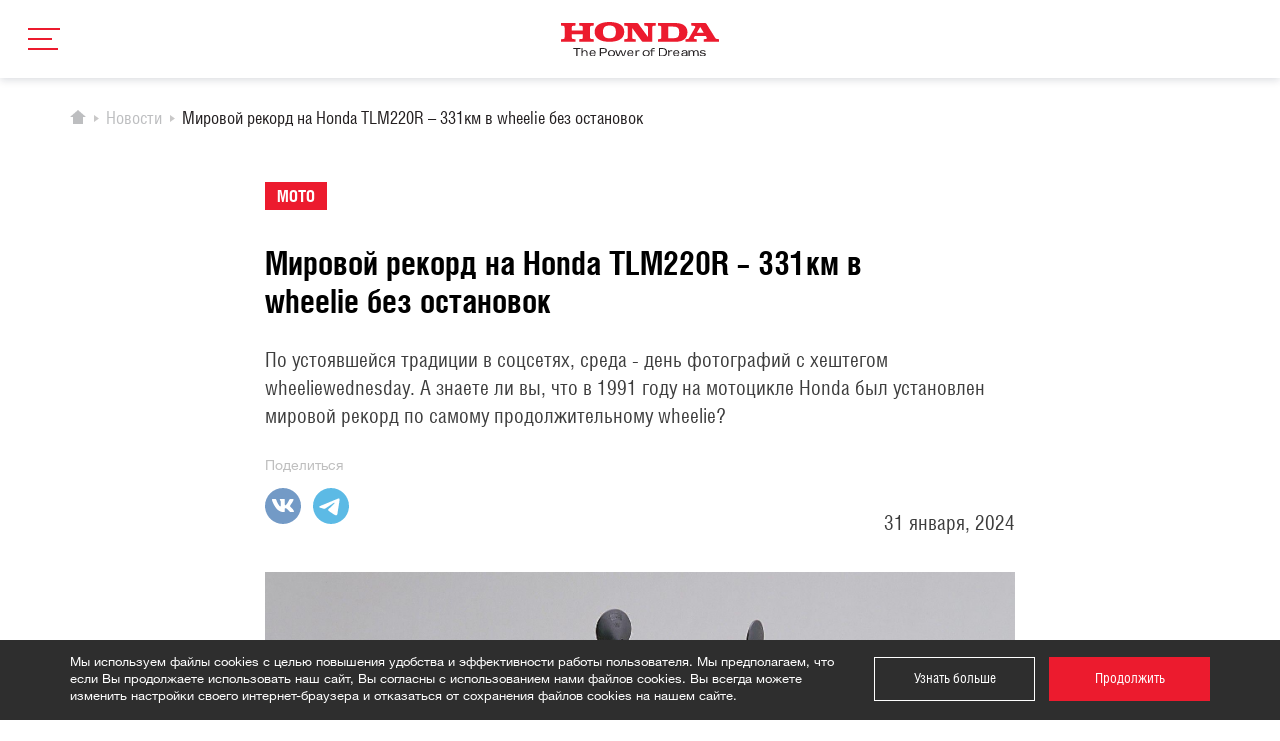

--- FILE ---
content_type: text/html; charset=UTF-8
request_url: https://honda.ru/news/moto-news/mirovoy-rekord-na-honda-tlm220r-331km-v-wheelie-bez-ostanovok
body_size: 6694
content:
<!DOCTYPE html>
<html lang="ru">
<head> <meta charset="utf-8"> <meta name="viewport" content="width=device-width, initial-scale=1, maximum-scale=1, minimal-ui, shrink-to-fit=no"> <meta http-equiv="X-UA-Compatible" content="IE=edge"> <meta name="imagetoolbar" content="no"> <meta name="msthemecompatible" content="no"> <meta name="cleartype" content="on"> <link rel="shortcut icon" type="image/x-icon" href="/local/static/dist/img/favicon.ico" /> <title>Мировой рекорд на Honda </title> <meta property="og:title" content="Мировой рекорд на Honda "> <meta http-equiv="Content-Type" content="text/html; charset=UTF-8" />
<meta name="keywords" content="Мировой рекорд на Honda " />
<meta name="description" content="Откройте новинки из вселенной Moto Honda: Мировой рекорд на Honda TLM220R – 331км в wheelie без остановок. Актуальные новости официального сайта Мото Хонда в России." />
<link href="/bitrix/cache/css/s1/honda-main/template_713a7d3c58dc67d163250ef174f8dec9/template_713a7d3c58dc67d163250ef174f8dec9_v1.css?1765455944130170" type="text/css" data-template-style="true" rel="stylesheet" />
<meta name="robots" content="noindex" />  <meta name="yandex-verification" content="0ae2293af8df6d1f" /> <!-- Yandex.Metrika counter --> <script type="text/javascript" data-skip-moving="true"> (function (d, w, c) { (w[c] = w[c] || []).push(function() { try { w.yaCounter50257204 = new Ya.Metrika2({ id:50257204, clickmap:true, trackLinks:true, accurateTrackBounce:true, webvisor:true }); } catch(e) { } }); var n = d.getElementsByTagName("script")[0], s = d.createElement("script"), f = function () { n.parentNode.insertBefore(s, n); }; s.type = "text/javascript"; s.async = true; s.src = "https://mc.yandex.ru/metrika/tag.js"; if (w.opera == "[object Opera]") { d.addEventListener("DOMContentLoaded", f, false); } else { f(); } })(document, window, "yandex_metrika_callbacks2"); </script> <noscript><div><img src="https://mc.yandex.ru/watch/50257204" style="position:absolute; left:-9999px;" alt="" /></div></noscript> <!-- /Yandex.Metrika counter -->
</head>
<body class="body--page" data-site="MAIN">
<div id="panel"></div> <div class="mobile-menu js_mobileMenu"> <div class="mobile-menu__close js_nav"></div> <nav class="nav-mobile"> <ul class="nav-mobile__list"> <li class="nav-mobile__item "> <span class="nav-mobile__title"> <a class="nav-mobile__link" href="https://auto.honda.ru/" >Автомобили</a> </span> </li> <li class="nav-mobile__item "> <span class="nav-mobile__title"> <a class="nav-mobile__link" href="https://auto.honda.ru/used/#/" >Автомобили в наличии</a> </span> </li> <li class="nav-mobile__item "> <span class="nav-mobile__title"> <a class="nav-mobile__link" href="https://moto.honda.ru/" >Мотоциклы</a> </span> </li> <li class="nav-mobile__item "> <span class="nav-mobile__title"> <a class="nav-mobile__link" href="https://qrx.su/" >Квадроциклы QRX</a> </span> </li> <li class="nav-mobile__item "> <span class="nav-mobile__title"> <a class="nav-mobile__link" href="https://power.honda.ru" >Силовая техника HONDA</a> </span> </li> <li class="nav-mobile__item "> <span class="nav-mobile__title"> <a class="nav-mobile__link" href="https://hnd.su/" >Силовая техника HND</a> </span> </li> <li class="nav-mobile__item "> <span class="nav-mobile__title"> <a class="nav-mobile__link" href="https://marine.honda.ru" >Водно-моторная техника</a> </span> </li> <li class="nav-mobile__item "> <span class="nav-mobile__title"> <a class="nav-mobile__link" href="http://www.honda-engines-eu.com/ru/homepage " >Двигатели</a> </span> </li> <li class="nav-mobile__item "> <span class="nav-mobile__title"> <a class="nav-mobile__link" href="/contacts.php#feedback" >Обратная связь</a> </span> </li> </ul> </nav>
</div> <div class="content-wrap"> <div class="content-wrap__bg js_hideMenu"></div> <div class="fly-menu js_flyMenu"> <div class="hamburger hamburger--red hamburger--fly-menu js_nav"> <span class="hamburger__line"></span> </div> <a class="fly-menu__logo" href="/"><img class="logo logo--fly-menu" src="/local/static/dist/img/svg/logo.svg" alt="Honda - The Power of Dreams"></a> <span class="btn-icon btn-icon--search-red btn-icon--search-main-header btn-icon--search-false"></span> </div> <main class="main main--news-detail"> <div class="breadcrumbs-container"> <div class="container"> <div class="row"> <div class="col-12"> <div id="breadcrumb" class="breadcrumbs"> <a class="breadcrumbs__link breadcrumbs__link--home" href="/"> <svg width="16" height="14" viewBox="0 0 16 14" fill="none" xmlns="http://www.w3.org/2000/svg"> <path fill-rule="evenodd" clip-rule="evenodd" d="M0 7H10V0H0V7Z" transform="translate(3 7)" fill="#BDBEC0"></path> <path fill-rule="evenodd" clip-rule="evenodd" d="M8 0L0 7H16L8 0Z" transform="translate(0 -0.000198364)" fill="#BDBEC0"></path> </svg> </a><i>&ndash;</i><a id="bx_breadcrumb_0" class="breadcrumbs__link" href="/news/">Новости</a><i>&ndash;</i><span id="bx_breadcrumb_1" class="breadcrumbs__link breadcrumbs__link--current">Мировой рекорд на Honda TLM220R – 331км в wheelie без остановок</span></div> </div> </div> </div> </div> <div class="breadcrumbs-mobile"> <a class="breadcrumbs-mobile__link-back" href="/news/"></a> <div class="dropdown dropdown--breadcrumbs js_dropdown"> <div class="dropdown__title dropdown__title--breadcrumbs js_dropdownTitle">Мировой рекорд на Honda TLM220R – 331км в wheelie без остановок</div> <div class="dropdown__list dropdown__list--breadcrumbs"> <div class="dropdown__list-inner dropdown__list-inner--breadcrumbs"><a id="bx_breadcrumb_0" class="dropdown__item" href="/news/">Новости</a><a id="bx_breadcrumb_1" class="dropdown__item dropdown__item--active" href="javascript:void(0);">Мировой рекорд на Honda TLM220R – 331км в wheelie без остановок</a> </div> </div> </div> </div> <div class="container"> <div class="row"> <div class="col-12"> <section class="page__section"> <div class="page__container"> <span class="news__label news__label--moto-news news__label--news-detail">Мото</span> <div class="page__date--mobile page__date--news-mobile">31 января, 2024</div> <div class="page__title page__title--news">Мировой рекорд на Honda TLM220R – 331км в wheelie без остановок</div> <div class="page__postitle page__postitle-news">По устоявшейся традиции в соцсетях, среда - день фотографий с хештегом wheeliewednesday. А знаете ли вы, что в 1991 году на мотоцикле Honda был установлен мировой рекорд по самому продолжительному wheelie? </div> <div class="page__info page__info--news"> <div class="page__share page__share--news"> <span class="share__text"> Поделиться<span class="share__text--mobile"> в социальных сетях</span> </span> <div class="social__list"> <a class="social-link social-link--horizontal js_shareBtn" href="https://vk.com/share.php?url=https://honda.ru/news/moto-news/mirovoy-rekord-na-honda-tlm220r-331km-v-wheelie-bez-ostanovok&title=Мировой рекорд на Honda TLM220R – 331км в wheelie без остановок"> <img src="/local/static/dist/img/svg/icon-vk.svg" alt="vk"> </a> <a class="social-link social-link--horizontal js_shareBtn" href="https://t.me/share/url?url=https%3A%2F%2Fhonda.ru%2Fnews%2Fmoto-news%2Fmirovoy-rekord-na-honda-tlm220r-331km-v-wheelie-bez-ostanovok&text=%D0%9E%D1%82%D0%BA%D1%80%D0%BE%D0%B9%D1%82%D0%B5%20%D0%BD%D0%BE%D0%B2%D0%B8%D0%BD%D0%BA%D0%B8%20%D0%B8%D0%B7%20%D0%B2%D1%81%D0%B5%D0%BB%D0%B5%D0%BD%D0%BD%D0%BE%D0%B9%20Moto%20Honda%3A%20%D0%9C%D0%B8%D1%80%D0%BE%D0%B2%D0%BE%D0%B9%20%D1%80%D0%B5%D0%BA%D0%BE%D1%80%D0%B4%20%D0%BD%D0%B0%20Honda%20TLM220R%20%E2%80%93%20331%D0%BA%D0%BC%20%D0%B2%20wheelie%20%D0%B1%D0%B5%D0%B7%20%D0%BE%D1%81%D1%82%D0%B0%D0%BD%D0%BE%D0%B2%D0%BE%D0%BA.%20%D0%90%D0%BA%D1%82%D1%83%D0%B0%D0%BB%D1%8C%D0%BD%D1%8B%D0%B5%20%D0%BD%D0%BE%D0%B2%D0%BE%D1%81%D1%82%D0%B8%20%D0%BE%D1%84%D0%B8%D1%86%D0%B8%D0%B0%D0%BB%D1%8C%D0%BD%D0%BE%D0%B3%D0%BE%20%D1%81%D0%B0%D0%B9%D1%82%D0%B0%20%D0%9C%D0%BE%D1%82%D0%BE%20%D0%A5%D0%BE%D0%BD%D0%B4%D0%B0%20%D0%B2%20%D0%A0%D0%BE%D1%81%D1%81%D0%B8%D0%B8."> <img src="/local/static/dist/img/svg/telegram.svg" alt="Telegram"> </a> </div> </div> <div class="page__date page__date--news">31 января, 2024</div> </div> <div class="page__content page__content--news"> <figure class="figure__content figure__content--full"> <img class="img__content img__content--full img__content--first-img" src="/upload/iblock/a3b/teg6ktzsqhfamad8sj1ysgilsxlekg9q.jpg"> </figure> Да, в Книге рекордов Гиннесса есть и такая запись. 331км на заднем колесе. Без остановок!<br />
<br />
Заезд состоялся 5 мая 1991года на испытательном полигоне Японского автомобильного исследовательского института &#40;Цукуба, Япония&#41;. Рекорд установил триал-райдер Ясуюки Кудо на Honda TLM220R, проявивший изрядную долю воли и мастерства, ведь всю многочасовую дистанцию он преодолел без остановок «на отдых и кофе».<br /> </div> </div> </section> </div> </div>
</div> <section class="postbar postbar--other-news"> <div class="container"> <div class="page__container"> <div class="row"> <div class="col-12"> <div class="postbar__title">Другие новости</div> <div class="slider__nav slider__nav--news-detail"> <div class="slider__prev js_customSlickPrevBtnPage"><span class="slider__prev-arrow"></span></div> <div class="slider__newxt js_customSlickNextBtnPage"><span class="slider__prev-next"></span></div> </div> </div> </div> </div> </div> <div class="news__slider-wrap news__slider-wrap--other-news"> <div class="news__slider--main js_newsDetailPageSlider"> <div class="news__item-col--slider"> <a class="news__item news__item--type-3" href="/news/moto-news/honda-otprazdnovala-50-letniy-yubiley-zavoda-v-kumamoto"> <span class="news__header" style="background-image: url('/upload/iblock/2b3/4vz69q6tbqctgcz90keuzac26phfbma8.jpg');"> </span> <span class="news__body"> <span class="news__date">15 января</span> <span class="news__title">Honda отпраздновала 50-летний юбилей завода в Кумамото</span> </span> </a> </div> <div class="news__item-col--slider"> <a class="news__item news__item--type-3" href="/news/moto-news/s-nastupayushchim-godom-krasnogo-konya"> <span class="news__header" style="background-image: url('/upload/iblock/eec/szvsfe7532yu0394oyoqchau4sf68n27.jpg');"> </span> <span class="news__body"> <span class="news__date">29 декабря</span> <span class="news__title">С наступающим Годом Красного Коня!</span> </span> </a> </div> <div class="news__item-col--slider"> <a class="news__item news__item--type-3" href="/news/moto-news/videobzor-honda-xr190l-ot-motoeksperta"> <span class="news__header" style="background-image: url('/upload/iblock/aba/2qorqks1mlkwzi1ah1lfqm2gtpwnl5yk.jpg');"> </span> <span class="news__body"> <span class="news__date">16 декабря</span> <span class="news__title">Видеобзор Honda XR190L от Мотоэксперта</span> </span> </a> </div> <div class="news__item-col--slider"> <a class="news__item news__item--type-3" href="/news/moto-news/novyy-diler-v-moskve-na-kaluzhskom-shosse"> <span class="news__header" style="background-image: url('/upload/iblock/36e/szu14vzkfeys1bx5rxccn484qxhkaluv.jpg');"> </span> <span class="news__body"> <span class="news__date">09 декабря</span> <span class="news__title">Новый дилер в Москве на Калужском шоссе</span> </span> </a> </div> <div class="news__item-col--slider"> <a class="news__item news__item--type-3" href="/news/moto-news/vy-dumali-chto-vse-novye-mototsikly-2022-goda-uzhe-davno-raskupleny-my-gotovy-vas-priyatno-udivit"> <span class="news__header" style="background-image: url('/upload/iblock/1f1/8ognpn8pm5whc2ft2orchxk1kgzrysfq.jpg');"> </span> <span class="news__body"> <span class="news__date">24 ноября</span> <span class="news__title">Вы думали, что все новые мотоциклы 2022 года уже давно раскуплены? Мы готовы вас приятно удивить!</span> </span> </a> </div> <div class="news__item-col--slider"> <a class="news__item news__item--type-3" href="/news/moto-news/gotovy-k-priklyucheniyam-poekhali-2025-"> <span class="news__header" style="background-image: url('/upload/iblock/7c3/kte89klw6it6v7p18irkcasd4p7n850b.jpg');"> </span> <span class="news__body"> <span class="news__date">14 ноября</span> <span class="news__title">Готовы к приключениям? «Поехали 2025»! С 14 по 16 ноября.</span> </span> </a> </div> <div class="news__item-col--slider"> <a class="news__item news__item--type-3" href="/news/moto-news/rady-soobshchit-ob-otkrytii-dilera-honda-v-kurske"> <span class="news__header" style="background-image: url('/upload/iblock/352/t685tg5arpylx76o7h2irzjv7r8a7vzr.jpg');"> </span> <span class="news__body"> <span class="news__date">14 октября</span> <span class="news__title">Рады сообщить об открытии дилера Honda в Курске</span> </span> </a> </div> <div class="news__item-col--slider"> <a class="news__item news__item--type-3" href="/news/moto-news/pochemu-opasno-pokupat-seryy-mototsikl"> <span class="news__header" style="background-image: url('/upload/iblock/3d0/qjjc0xb4g2zbgfvqdw2vbckpwk7nxdm0.webp');"> </span> <span class="news__body"> <span class="news__date">30 сентября</span> <span class="news__title">Почему опасно покупать «серый» мотоцикл</span> </span> </a> </div> <div class="news__item-col--slider"> <a class="news__item news__item--type-3" href="/news/moto-news/honda-samyy-likvidnyy-mototsikl-na-vtorichnom-rynke"> <span class="news__header" style="background-image: url('/upload/iblock/729/m9hwr3tpp520mlxuz2rvoqfprgr8lr2i.jpg');"> </span> <span class="news__body"> <span class="news__date">24 сентября</span> <span class="news__title">Honda – самый ликвидный мотоцикл на вторичном рынке!</span> </span> </a> </div> <div class="news__item-col--slider"> <a class="news__item news__item--type-3" href="/news/moto-news/lovi-mega-vygody-v-hondaofficial"> <span class="news__header" style="background-image: url('/upload/iblock/b4e/6doqq1t278rgbvl62qse3z0z6puigrq5.png');"> </span> <span class="news__body"> <span class="news__date">02 сентября</span> <span class="news__title">МЕГА-ВЫГОДЫ в HondaOfficial продлеваются еще на месяц!</span> </span> </a> </div> </div> </div>
</section>
<div class="container"> <div class="row"> <div class="col-12"> <div class="news-detail__wrap-btn"><a class="btn btn--type-1" href="/news/">Все события</a></div> </div> </div>
</div> </main>
<footer class="footer"> <div class="container footer-top"> <div class="row"> <div class="footer-col-nav"> <div class="col-4 footer__nav-dropdown js_footerNavBox"> <div class="footer__title footer__title--dropdown js_footerNav">Honda в России</div> <nav class="nav-footer"> <a class="nav-footer__link " href="https://www.honda.co.ru/cars/" >Автомобили</a> <a class="nav-footer__link " href="//moto.honda.ru" >Мотоциклы</a> <a class="nav-footer__link " href="//moto.honda.ru/moto/quad" >Квадроциклы</a> <a class="nav-footer__link " href="//power.honda.ru" >Силовая техника</a> <a class="nav-footer__link " href="//marine.honda.ru" >Водно-моторная техника</a> <a class="nav-footer__link " href="http://www.honda-engines-eu.com/ru/homepage" >Двигатели</a> </nav> </div> <div class="col-4 footer__nav-dropdown js_footerNavBox"> <div class="footer__title footer__title--dropdown js_footerNav">Мир Honda</div> <nav class="nav-footer"> <a class="nav-footer__link " href="/history.php" >История компании</a> <a class="nav-footer__link " href="/news/" >Новости Honda</a> <a class="nav-footer__link " href="/news/filter/sport-news/2022" >Спортивные новости</a> </nav> </div> <div class="col-4 footer__nav-dropdown js_footerNavBox"> <div class="footer__title footer__title--dropdown js_footerNav">Информация</div> <nav class="nav-footer"> <a class="nav-footer__link " href="/contacts.php" >Контакты</a> <a class="nav-footer__link " href="https://honda.ru/news/main-news/sotrudnichestvo-trening-tsentr" >Сотрудничество</a> </nav> </div> </div> <div class="footer-col-form"> <div class="col-12 footer-form"> <div class="footer__right-box"> <div class="footer__title">Подписаться</div>
<!--form(action='').form-subscribe.form-subscribe--footer.form-subscribe--hide-->
<form class="form-subscribe form-subscribe--footer" action="/news/moto-news/mirovoy-rekord-na-honda-tlm220r-331km-v-wheelie-bez-ostanovok?IBLOCK_CODE=moto-news&amp;ELEMENT_CODE=mirovoy-rekord-na-honda-tlm220r-331km-v-wheelie-bez-ostanovok" method="post" id="asd_subscribe_form"> <input type="hidden" name="sessid" id="sessid" value="e7de5d6066d13c578c442b24bc4eadd8" /> <input type="hidden" name="asd_subscribe" value="Y" /> <input type="hidden" name="charset" value="UTF-8"/> <input type="hidden" name="site_id" value="s1"/> <input type="hidden" name="asd_rubrics" value=""/> <input type="hidden" name="asd_format" value="html"/> <input type="hidden" name="asd_show_rubrics" value="N"/> <input type="hidden" name="asd_not_confirm" value="Y"/> <input type="hidden" name="asd_key" value="9486a1f65600899cd03e883c17e7d7ef"/> <div class="form-subscribe__title"> Подпишитесь на e-mail рассылку и&nbsp;получайте последние новости о бренде Honda </div> <div class="input input--subscribe"> <input class="input__text input__text--subscribe" type="email" name="asd_email" placeholder="e-mail"> <button class="btn-icon btn-icon--subscribe" type="submit" name="asd_submit" id="asd_subscribe_submit"> <span class="btn-icon__wrap"> <svg width="25" height="14" viewBox="0 0 25 14" fill="none" xmlns="http://www.w3.org/2000/svg"> <path d="M0 0H24" transform="translate(0 6.46371)"></path> <path d="M0 0L6 6L0 12" transform="translate(18 0.463593)"></path> </svg> </span> </button> </div>
</form>
<!--.subscribe-success.subscribe-success--footer.subscribe-success--show-->
<div class="subscribe-success subscribe-success--footer" id="asd_subscribe_res"> <div class="subscribe-success__message"> <div class="subscribe-success__icon"></div> <div class="subscribe-success__text">Вы успешно подписались на рассылку новостей от Honda!</div> </div> <div class="subscribe-success__btn" id="asd_subscribe_retry"> <div class="btn btn--red btn--middle btn--w100p btn--br6">Повторить</div> </div>
</div> <div class="social social--footer"> <div class="social__title">Социальные сети</div> <div class="social__list"> <a class="social-link social-link--horizontal" href="https://vk.com/hondarussia" target="_blank"><img src="/local/static/dist/img/svg/icon-vk.svg" alt="vk"></a> <a class="social-link social-link--horizontal" href="https://rutube.ru/channel/42344042/" target="_blank"><img src="/upload/media/rutube.svg" alt="Rutube"></a> <a class="social-link social-link--horizontal" href="https://t.me/hondamotorrus" target="_blank"><img src="/local/static/dist/img/svg/telegram.svg" alt="Telegram"></a> <a class="social-link social-link--horizontal" href="https://zen.yandex.ru/id/5e21af1c74f1bc00ae1dea43" target="_blank"><img src="/local/static/dist/img/svg/zen.svg" alt="Дзен"></a> </div> </div> </div> </div> </div> </div> <div class="row"> <div class="col-12"> <div class="copyright__text2">© 2026, ООО "Мотор-Плейс".</div> </div> </div> </div> <div class="footer-bottom"> <div class="container"> <div class="row"> <div class="col-12"> <div class="footer-bottom__wrap"> <div class="copyright"> <div class="copyright__links"> <a class="copyright__rules" href="https://honda.ru/personal_data.php" target="_blank">Защита&nbsp;персональных&nbsp;данных</a> <a class="copyright__rules" href="/privacy_policy.php">Правовая&nbsp;информация</a> <a class="copyright__rules" href="https://honda.ru/cookie_policy.php">Сбор&nbsp;Cookie</a> </div> </div> <div class="nav-sections"> <a class="nav-sections__link " href="https://auto.honda.ru/" > Автомобили </a> <a class="nav-sections__link " href="//moto.honda.ru/" > Мотоциклы </a> <a class="nav-sections__link " href="//power.honda.ru" > Силовая техника </a> <a class="nav-sections__link " href="//marine.honda.ru" > Водно-моторная техника </a> <a class="nav-sections__link " href="http://www.honda-engines-eu.com/ru/homepage " > Двигатели </a> </div> </div> </div> </div> </div> </div>
</footer> <div class="popup-cookie js_popupCookie" style="display:none;"> <div class="popup-cookie__container"> <div class="popup-cookie__message"> <p>Мы используем файлы cookies с целью повышения удобства и эффективности работы пользователя. Мы предполагаем, что если Вы продолжаете использовать наш сайт, Вы согласны с использованием нами файлов cookies. Вы всегда можете изменить настройки своего интернет-браузера и отказаться от сохранения файлов cookies на нашем сайте.</p> </div> <div class="popup-cookie__btns"> <a class="btn btn-more-info js_cookiePolicy" href="https://honda.ru/cookie_policy.php">Узнать больше</a> <a class="btn btn-next js_acceptCookies" href="javascript:void(0);">Продолжить</a> </div> </div>
</div>
</div>
<script src="/bitrix/cache/js/s1/honda-main/template_8931c63b5e3cccadca4fabdb1309275d/template_8931c63b5e3cccadca4fabdb1309275d_v1.js?1765455944257560"></script></body> </html>

--- FILE ---
content_type: text/css
request_url: https://honda.ru/bitrix/cache/css/s1/honda-main/template_713a7d3c58dc67d163250ef174f8dec9/template_713a7d3c58dc67d163250ef174f8dec9_v1.css?1765455944130170
body_size: 22674
content:


/* Start:/local/static/dist/css/main.css?1740667394128708*/
@font-face{font-family:HeliosCondWeb;src:url(/local/static/dist/css/font/HeliosCondC/HLS57__W.eot);src:local("HeliosCond Web"),local("HeliosCondWeb"),url(/local/static/dist/css/font/HeliosCondC/HLS57__W.eot?#iefix) format("embedded-opentype"),url(/local/static/dist/css/font/HeliosCondC/HLS57__W.woff2) format("woff2"),url(/local/static/dist/css/font/HeliosCondC/HLS57__W.woff) format("woff"),url(/local/static/dist/css/font/HeliosCondC/HLS57__W.ttf) format("truetype"),url(/local/static/dist/css/font/HeliosCondC/HLS57__W.svg#HeliosCondWeb) format("svg");font-weight:400;font-style:normal;font-display:swap}@font-face{font-family:HeliosCondWeb;src:url(/local/static/dist/css/font/HeliosCondC/HLS77__W.eot);src:local("HeliosCond Web Bold"),local("HeliosCondWebBold"),url(/local/static/dist/css/font/HeliosCondC/HLS77__W.eot?#iefix) format("embedded-opentype"),url(/local/static/dist/css/font/HeliosCondC/HLS77__W.woff2) format("woff2"),url(/local/static/dist/css/font/HeliosCondC/HLS77__W.woff) format("woff"),url(/local/static/dist/css/font/HeliosCondC/HLS77__W.ttf) format("truetype"),url(/local/static/dist/css/font/HeliosCondC/HLS77__W.svg#HeliosCondWeb-Bold) format("svg");font-weight:700;font-style:normal;font-display:swap}@font-face{font-family:Helvetica Neue LT W10_55 Roman;src:url(/local/static/dist/css/font/1489180/9c4e9a25-0ac9-484d-bdb3-6b1796284fd2.eot?#iefix);src:url(/local/static/dist/css/font/1489180/9c4e9a25-0ac9-484d-bdb3-6b1796284fd2.eot?#iefix) format("eot"),url(/local/static/dist/css/font/1489180/24df3ebe-5cf3-4837-b2b4-3d8a8a828ceb.woff2) format("woff2"),url(/local/static/dist/css/font/1489180/24aa46ca-2f27-4ad9-9ccf-a11760067406.woff) format("woff"),url(/local/static/dist/css/font/1489180/d44e416e-85fc-4570-b097-900d5fa1b9ec.ttf) format("truetype");font-display:swap}.show-mobile{display:none}.zi-1{z-index:1}.zi-1,.zi-2{position:relative}.zi-2{z-index:2}.zi-3{z-index:3}.zi-3,.zi-4{position:relative}.zi-4{z-index:4}.zi-5{z-index:5}.zi-5,.zi-6{position:relative}.zi-6{z-index:6}.zi-7{z-index:7}.zi-7,.zi-8{position:relative}.zi-8{z-index:8}.zi-9{z-index:9}.zi-9,.zi-10{position:relative}.zi-10{z-index:10}.zi-11{z-index:11}.zi-11,.zi-12{position:relative}.zi-12{z-index:12}.zi-13{z-index:13}.zi-13,.zi-14{position:relative}.zi-14{z-index:14}.zi-15{z-index:15}.zi-15,.zi-16{position:relative}.zi-16{z-index:16}.zi-17{z-index:17}.zi-17,.zi-18{position:relative}.zi-18{z-index:18}.zi-19{z-index:19}.zi-19,.zi-20{position:relative}.zi-20{z-index:20}.show-xm{display:none}.owl-carousel{display:none;width:100%;-webkit-tap-highlight-color:transparent;position:relative;z-index:1}.owl-carousel .owl-stage{position:relative;-ms-touch-action:pan-Y;touch-action:manipulation;-moz-backface-visibility:hidden}.owl-carousel .owl-stage:after{content:".";display:block;clear:both;visibility:hidden;line-height:0;height:0}.owl-carousel .owl-stage-outer{position:relative;overflow:hidden;-webkit-transform:translateZ(0)}.owl-carousel .owl-item,.owl-carousel .owl-wrapper{-webkit-backface-visibility:hidden;-moz-backface-visibility:hidden;-ms-backface-visibility:hidden;-webkit-transform:translateZ(0);-moz-transform:translateZ(0);-ms-transform:translateZ(0)}.owl-carousel .owl-item{position:relative;min-height:1px;float:left;-webkit-backface-visibility:hidden;-webkit-tap-highlight-color:transparent;-webkit-touch-callout:none}.owl-carousel .owl-item img{display:block;width:100%}.owl-carousel .owl-dots.disabled,.owl-carousel .owl-nav.disabled{display:none}.owl-carousel .owl-dot,.owl-carousel .owl-nav .owl-next,.owl-carousel .owl-nav .owl-prev{cursor:pointer;-webkit-user-select:none;-moz-user-select:none;-ms-user-select:none;user-select:none}.owl-carousel .owl-nav button.owl-next,.owl-carousel .owl-nav button.owl-prev,.owl-carousel button.owl-dot{background:none;color:inherit;border:none;padding:0!important;font:inherit}.owl-carousel.owl-loaded{display:block}.owl-carousel.owl-loading{opacity:0;display:block}.owl-carousel.owl-hidden{opacity:0}.owl-carousel.owl-refresh .owl-item{visibility:hidden}.owl-carousel.owl-drag .owl-item{-ms-touch-action:pan-y;touch-action:pan-y;-webkit-user-select:none;-moz-user-select:none;-ms-user-select:none;user-select:none}.owl-carousel.owl-grab{cursor:move;cursor:-webkit-grab;cursor:grab}.owl-carousel.owl-rtl{direction:rtl}.owl-carousel.owl-rtl .owl-item{float:right}.no-js .owl-carousel{display:block}.owl-carousel .animated{-webkit-animation-duration:1s;animation-duration:1s;-webkit-animation-fill-mode:both;animation-fill-mode:both}.owl-carousel .owl-animated-in{z-index:0}.owl-carousel .owl-animated-out{z-index:1}.owl-carousel .fadeOut{-webkit-animation-name:a;animation-name:a}.owl-height{-webkit-transition:height .5s ease-in-out;-o-transition:height .5s ease-in-out;transition:height .5s ease-in-out}.owl-carousel .owl-item .owl-lazy{opacity:0;-webkit-transition:opacity .4s ease;-o-transition:opacity .4s ease;transition:opacity .4s ease}.owl-carousel .owl-item .owl-lazy:not([src]),.owl-carousel .owl-item .owl-lazy[src^=""]{max-height:0}.owl-carousel .owl-item img.owl-lazy{-webkit-transform-style:preserve-3d;transform-style:preserve-3d}.owl-carousel .owl-video-wrapper{position:relative;height:100%;background:#000}.owl-carousel .owl-video-play-icon{position:absolute;height:80px;width:80px;left:50%;top:50%;margin-left:-40px;margin-top:-40px;background:url(/local/static/dist/css/owl.video.play.png) no-repeat;cursor:pointer;z-index:1;-webkit-backface-visibility:hidden;-webkit-transition:-webkit-transform .1s ease;transition:-webkit-transform .1s ease;-o-transition:transform .1s ease;transition:transform .1s ease;transition:transform .1s ease,-webkit-transform .1s ease}.owl-carousel .owl-video-play-icon:hover{-ms-transform:scale(1.3);-webkit-transform:scale(1.3);transform:scale(1.3)}.owl-carousel .owl-video-playing .owl-video-play-icon,.owl-carousel .owl-video-playing .owl-video-tn{display:none}.owl-carousel .owl-video-tn{opacity:0;height:100%;background-position:50%;background-repeat:no-repeat;background-size:contain;-webkit-transition:opacity .4s ease;-o-transition:opacity .4s ease;transition:opacity .4s ease}.owl-carousel .owl-video-frame{position:relative;z-index:1;height:100%;width:100%}@-webkit-keyframes a{0%{opacity:1}to{opacity:0}}@keyframes a{0%{opacity:1}to{opacity:0}}.owl-theme .owl-nav{margin-top:10px;text-align:center;-webkit-tap-highlight-color:transparent}.owl-theme .owl-nav [class*=owl-]{color:#fff;font-size:14px;margin:5px;padding:4px 7px;background:#d6d6d6;display:inline-block;cursor:pointer;border-radius:3px}.owl-theme .owl-nav [class*=owl-]:hover{background:#869791;color:#fff;text-decoration:none}.owl-theme .owl-nav .disabled{opacity:.5;cursor:default}.owl-theme .owl-nav.disabled+.owl-dots{margin-top:10px}.owl-theme .owl-dots{text-align:center;-webkit-tap-highlight-color:transparent}.owl-theme .owl-dots .owl-dot{display:inline-block;zoom:1;*display:inline}.owl-theme .owl-dots .owl-dot span{width:10px;height:10px;margin:5px 7px;background:#d6d6d6;display:block;-webkit-backface-visibility:visible;-webkit-transition:opacity .2s ease;-o-transition:opacity .2s ease;transition:opacity .2s ease;border-radius:30px}.owl-theme .owl-dots .owl-dot.active span,.owl-theme .owl-dots .owl-dot:hover span{background:#869791}.owl-theme .owl-item img{width:auto}.selectize-control.plugin-drag_drop.multi>.selectize-input>div.ui-sortable-placeholder{visibility:visible!important;background:#f2f2f2!important;background:rgba(0,0,0,.06)!important;border:0 none!important;-webkit-box-shadow:inset 0 0 12px 4px #fff;box-shadow:inset 0 0 12px 4px #fff}.selectize-control.plugin-drag_drop .ui-sortable-placeholder:after{content:"!";visibility:hidden}.selectize-control.plugin-drag_drop .ui-sortable-helper{-webkit-box-shadow:0 2px 5px rgba(0,0,0,.2);box-shadow:0 2px 5px rgba(0,0,0,.2)}.selectize-dropdown-header{position:relative;padding:5px 8px;border-bottom:1px solid #d0d0d0;background:#f8f8f8;border-radius:3px 3px 0 0}.selectize-dropdown-header-close{position:absolute;right:8px;top:50%;color:#303030;opacity:.4;margin-top:-12px;line-height:20px;font-size:20px!important}.selectize-dropdown-header-close:hover{color:#000}.selectize-dropdown.plugin-optgroup_columns .optgroup{border-right:1px solid #f2f2f2;border-top:0 none;float:left;-webkit-box-sizing:border-box;box-sizing:border-box}.selectize-dropdown.plugin-optgroup_columns .optgroup:last-child{border-right:0 none}.selectize-dropdown.plugin-optgroup_columns .optgroup:before{display:none}.selectize-dropdown.plugin-optgroup_columns .optgroup-header{border-top:0 none}.selectize-control.plugin-remove_button [data-value]{position:relative;padding-right:24px!important}.selectize-control.plugin-remove_button [data-value] .remove{z-index:1;position:absolute;top:0;right:0;bottom:0;width:17px;text-align:center;font-weight:700;font-size:12px;color:inherit;text-decoration:none;vertical-align:middle;display:inline-block;padding:2px 0 0;border-left:1px solid #0073bb;border-radius:0 2px 2px 0;-webkit-box-sizing:border-box;box-sizing:border-box}.selectize-control.plugin-remove_button [data-value] .remove:hover{background:rgba(0,0,0,.05)}.selectize-control.plugin-remove_button [data-value].active .remove{border-left-color:#00578d}.selectize-control.plugin-remove_button .disabled [data-value] .remove:hover{background:none}.selectize-control.plugin-remove_button .disabled [data-value] .remove{border-left-color:#aaa}.selectize-control.plugin-remove_button .remove-single{position:absolute;right:28px;top:6px;font-size:23px}.selectize-control{position:relative}.selectize-dropdown,.selectize-input,.selectize-input input{color:#303030;font-family:inherit;font-size:13px;line-height:18px;-webkit-font-smoothing:inherit}.selectize-control.single .selectize-input.input-active,.selectize-input{background:#fff;cursor:text;display:inline-block}.selectize-input{border:1px solid #d0d0d0;padding:8px;display:inline-block;width:100%;overflow:hidden;position:relative;z-index:1;-webkit-box-sizing:border-box;box-sizing:border-box;-webkit-box-shadow:inset 0 1px 1px rgba(0,0,0,.1);box-shadow:inset 0 1px 1px rgba(0,0,0,.1);border-radius:3px}.selectize-control.multi .selectize-input.has-items{padding:5px 8px 2px}.selectize-input.full{background-color:#fff}.selectize-input.disabled,.selectize-input.disabled *{cursor:default!important}.selectize-input.focus{-webkit-box-shadow:inset 0 1px 2px rgba(0,0,0,.15);box-shadow:inset 0 1px 2px rgba(0,0,0,.15)}.selectize-input.dropdown-active{border-radius:3px 3px 0 0}.selectize-input>*{vertical-align:baseline;display:-moz-inline-stack;display:inline-block;zoom:1;*display:inline}.selectize-control.multi .selectize-input>div{cursor:pointer;margin:0 3px 3px 0;padding:2px 6px;background:#1da7ee;color:#fff;border:1px solid #0073bb}.selectize-control.multi .selectize-input>div.active{background:#92c836;color:#fff;border:1px solid #00578d}.selectize-control.multi .selectize-input.disabled>div,.selectize-control.multi .selectize-input.disabled>div.active{color:#fff;background:#d2d2d2;border:1px solid #aaa}.selectize-input>input{display:inline-block!important;padding:0!important;min-height:0!important;max-height:none!important;max-width:100%!important;margin:0 1px!important;text-indent:0!important;border:0 none!important;background:none!important;line-height:inherit!important;-webkit-user-select:auto!important;-webkit-box-shadow:none!important;box-shadow:none!important}.selectize-input>input::-ms-clear{display:none}.selectize-input>input:focus{outline:none!important}.selectize-input:after{content:" ";display:block;clear:left}.selectize-input.dropdown-active:before{content:" ";display:block;position:absolute;background:#f0f0f0;height:1px;bottom:0;left:0;right:0}.selectize-dropdown{position:absolute;z-index:10;border:1px solid #d0d0d0;background:#fff;margin:-1px 0 0;border-top:0 none;-webkit-box-sizing:border-box;box-sizing:border-box;-webkit-box-shadow:0 1px 3px rgba(0,0,0,.1);box-shadow:0 1px 3px rgba(0,0,0,.1);border-radius:0 0 3px 3px}.selectize-dropdown [data-selectable]{cursor:pointer;overflow:hidden}.selectize-dropdown [data-selectable] .highlight{background:rgba(125,168,208,.2);border-radius:1px}.selectize-dropdown .optgroup-header,.selectize-dropdown [data-selectable]{padding:5px 8px}.selectize-dropdown .optgroup:first-child .optgroup-header{border-top:0 none}.selectize-dropdown .optgroup-header{color:#303030;background:#fff;cursor:default}.selectize-dropdown .active{background-color:#f5fafd;color:#495c68}.selectize-dropdown .active.create{color:#495c68}.selectize-dropdown .create{color:rgba(48,48,48,.5)}.selectize-dropdown-content{overflow-y:auto;overflow-x:hidden;max-height:200px;-webkit-overflow-scrolling:touch}.selectize-control.single .selectize-input,.selectize-control.single .selectize-input input{cursor:pointer}.selectize-control.single .selectize-input.input-active,.selectize-control.single .selectize-input.input-active input{cursor:text}.selectize-control.single .selectize-input:after{content:" ";display:block;position:absolute;top:50%;right:15px;margin-top:-3px;width:0;height:0;border-style:solid;border-width:5px 5px 0;border-color:gray transparent transparent}.selectize-control.single .selectize-input.dropdown-active:after{margin-top:-4px;border-width:0 5px 5px;border-color:transparent transparent gray}.selectize-control.rtl.single .selectize-input:after{left:15px;right:auto}.selectize-control.rtl .selectize-input>input{margin:0 4px 0 -2px!important}.selectize-control .selectize-input.disabled{opacity:.5;background-color:#fafafa}.selectize-control.multi .selectize-input.has-items{padding-left:5px;padding-right:5px}.selectize-control.multi .selectize-input.disabled [data-value]{color:#999;text-shadow:none;background:none;-webkit-box-shadow:none;box-shadow:none}.selectize-control.multi .selectize-input.disabled [data-value],.selectize-control.multi .selectize-input.disabled [data-value] .remove{border-color:#e6e6e6}.selectize-control.multi .selectize-input.disabled [data-value] .remove{background:none}.selectize-control.multi .selectize-input [data-value]{text-shadow:0 1px 0 rgba(0,51,83,.3);border-radius:3px;background-color:#1b9dec;background-image:-o-linear-gradient(top,#1da7ee,#178ee9);background-image:-webkit-gradient(linear,left top,left bottom,from(#1da7ee),to(#178ee9));background-image:linear-gradient(180deg,#1da7ee,#178ee9);background-repeat:repeat-x;-webkit-box-shadow:0 1px 0 rgba(0,0,0,.2),inset 0 1px hsla(0,0%,100%,.03);box-shadow:0 1px 0 rgba(0,0,0,.2),inset 0 1px hsla(0,0%,100%,.03)}.selectize-control.multi .selectize-input [data-value].active{background-color:#0085d4;background-image:-o-linear-gradient(top,#008fd8,#0075cf);background-image:-webkit-gradient(linear,left top,left bottom,from(#008fd8),to(#0075cf));background-image:linear-gradient(180deg,#008fd8,#0075cf);background-repeat:repeat-x}.selectize-control.single .selectize-input{-webkit-box-shadow:0 1px 0 rgba(0,0,0,.05),inset 0 1px 0 hsla(0,0%,100%,.8);box-shadow:0 1px 0 rgba(0,0,0,.05),inset 0 1px 0 hsla(0,0%,100%,.8);background-color:#f9f9f9;background-image:-o-linear-gradient(top,#fefefe,#f2f2f2);background-image:-webkit-gradient(linear,left top,left bottom,from(#fefefe),to(#f2f2f2));background-image:linear-gradient(180deg,#fefefe,#f2f2f2);background-repeat:repeat-x}.selectize-control.single .selectize-input,.selectize-dropdown.single{border-color:#b8b8b8}.selectize-dropdown .optgroup-header{padding-top:7px;font-weight:700;font-size:.85em}.selectize-dropdown .optgroup{border-top:1px solid #f0f0f0}.selectize-dropdown .optgroup:first-child{border-top:0 none}.slick-slider{-webkit-box-sizing:border-box;box-sizing:border-box;-webkit-touch-callout:none;-webkit-user-select:none;-moz-user-select:none;-ms-user-select:none;user-select:none;-ms-touch-action:pan-y;touch-action:pan-y;-webkit-tap-highlight-color:transparent}.slick-list,.slick-slider{position:relative;display:block}.slick-list{overflow:hidden;margin:0;padding:0}.slick-list:focus{outline:none}.slick-list.dragging{cursor:pointer;cursor:hand}.slick-track{position:relative;top:0;left:0;display:block}.slick-track:after,.slick-track:before{display:table;content:""}.slick-track:after{clear:both}.slick-loading .slick-track{visibility:hidden}.slick-slide{display:none;text-align:center;float:left;outline:none;height:100%;min-height:1px}[dir=rtl] .slick-slide{float:right}.slick-slide img{display:inline-block;vertical-align:top;max-width:100%}.slick-slide.slick-loading img{display:none}.slick-slide.dragging img{pointer-events:none}.slick-initialized .slick-slide{display:block}.slick-loading .slick-slide{visibility:hidden}.slick-vertical .slick-slide{display:block;height:auto;border:1px solid transparent}.slick-next,.slick-prev{display:none!important}.scroll-wrapper{overflow:hidden!important;padding:0!important;position:relative}.scroll-wrapper>.scroll-content{border:none!important;-webkit-box-sizing:content-box!important;box-sizing:content-box!important;height:auto;left:0;margin:0;max-height:none;max-width:none!important;overflow:scroll!important;padding:0;position:relative!important;top:0;width:auto!important}.scroll-wrapper.speed-schedule__list-wrap>.scroll-content{width:100%!important}.scroll-wrapper>.scroll-content::-webkit-scrollbar{height:0;width:0}.scroll-element{display:none}.scroll-element,.scroll-element div{-webkit-box-sizing:content-box;box-sizing:content-box}.scroll-element.scroll-x.scroll-scrollx_visible,.scroll-element.scroll-y.scroll-scrolly_visible{display:block}.scroll-element .scroll-arrow,.scroll-element .scroll-bar{cursor:default}.scroll-textarea{border:1px solid #ccc;border-top-color:#999}.scroll-textarea>.scroll-content{overflow:hidden!important}.scroll-textarea>.scroll-content>textarea{border:none!important;-webkit-box-sizing:border-box;box-sizing:border-box;height:100%!important;margin:0;max-height:none!important;max-width:none!important;overflow:scroll!important;outline:none;padding:2px;position:relative!important;top:0;width:100%!important}.scroll-textarea>.scroll-content>textarea::-webkit-scrollbar{height:0;width:0}.scrollbar-inner>.scroll-element,.scrollbar-inner>.scroll-element div{border:none;margin:0;padding:0;position:absolute;z-index:10}.scrollbar-inner>.scroll-element div{display:block;height:100%;left:0;top:0;width:100%}.scrollbar-inner>.scroll-element.scroll-x{bottom:2px;height:3px;left:0;width:100%}.scrollbar-inner>.scroll-element.scroll-y{height:100%;right:2px;top:0;width:3px}.scrollbar-horizontal>.scroll-element.scroll-y{display:none}.scrollbar-inner.scrollbar-inner-to-right>.scroll-element.scroll-y{right:0}.scrollbar-inner>.scroll-element .scroll-element_outer{overflow:hidden}.scrollbar-inner>.scroll-element .scroll-bar,.scrollbar-inner>.scroll-element .scroll-element_outer,.scrollbar-inner>.scroll-element .scroll-element_track{border-radius:3px;background:#f6f6fa}.scrollbar-inner>.scroll-element .scroll-bar{background-color:#c2c2c2}.scrollbar-inner>.scroll-element.scroll-draggable .scroll-bar,.scrollbar-inner>.scroll-element:hover .scroll-bar{background-color:#919191}.scrollbar-inner-red>.scroll-element .scroll-bar,.scrollbar-inner-red>.scroll-element.scroll-draggable .scroll-bar,.scrollbar-inner-red>.scroll-element:hover .scroll-bar{background-color:#ed1b2f}.scrollbar-inner-red-2>.scroll-element .scroll-bar,.scrollbar-inner-red-2>.scroll-element.scroll-draggable .scroll-bar,.scrollbar-inner-red-2>.scroll-element:hover .scroll-bar{background-color:#d11d47}.scrollbar-inner-darkred>.scroll-element .scroll-bar,.scrollbar-inner-darkred>.scroll-element.scroll-draggable .scroll-bar,.scrollbar-inner-darkred>.scroll-element:hover .scroll-bar{background-color:#ec1b2e}.scrollbar-inner-blue>.scroll-element .scroll-bar,.scrollbar-inner-blue>.scroll-element.scroll-draggable .scroll-bar,.scrollbar-inner-blue>.scroll-element:hover .scroll-bar{background-color:#005898}.scrollbar-inner-blue-2>.scroll-element .scroll-bar,.scrollbar-inner-blue-2>.scroll-element.scroll-draggable .scroll-bar,.scrollbar-inner-blue-2>.scroll-element:hover .scroll-bar{background-color:#35486b}.scrollbar-inner-blue-3>.scroll-element .scroll-bar,.scrollbar-inner-blue-3>.scroll-element.scroll-draggable .scroll-bar,.scrollbar-inner-blue-3>.scroll-element:hover .scroll-bar{background-color:#0071b3}.scrollbar-inner>.scroll-element.scroll-x.scroll-scrolly_visible .scroll-element_track{left:-12px}.scrollbar-inner>.scroll-element.scroll-y.scroll-scrollx_visible .scroll-element_track{top:-12px}.scrollbar-inner>.scroll-element.scroll-x.scroll-scrolly_visible .scroll-element_size{left:-12px}.scrollbar-inner>.scroll-element.scroll-y.scroll-scrollx_visible .scroll-element_size{top:-12px}.scrollbar-inner-red-2 .dealers__sort-button.active{background:#d11d47}.scrollbar-inner-blue .dealers__sort-button.active{background:#35486b}html{font-family:sans-serif}body{margin:0}article,aside,details,figcaption,figure,footer,header,main,menu,nav,section,summary{display:block}audio,canvas,progress,video{display:inline-block}audio:not([controls]){display:none;height:0}progress{vertical-align:baseline}[hidden],template{display:none}a{background-color:transparent}a:active,a:hover{outline-width:0}abbr[title]{border-bottom:none;text-decoration:underline;-webkit-text-decoration:underline dotted;text-decoration:underline dotted}b,strong{font-weight:inherit}dfn{font-style:italic}h1{font-size:2em;margin:.67em 0}mark{background-color:#ff0;color:#000}small{font-size:80%}sub,sup{font-size:75%;line-height:0;position:relative;vertical-align:baseline}sub{bottom:-.25em}sup{top:-.5em}img{border-style:none}svg:not(:root){overflow:hidden}code,kbd,pre,samp{font-family:monospace,monospace;font-size:1em}figure{margin:1em 40px}hr{-webkit-box-sizing:content-box;box-sizing:content-box;height:0;overflow:visible}button,input,select,textarea{font:inherit}optgroup{font-weight:700}button,input,select{overflow:visible}button,input,select,textarea{margin:0}button,select{text-transform:none}[type=button],[type=reset],[type=submit],button{cursor:pointer}[disabled]{cursor:default}[type=reset],[type=submit],button,html [type=button]{-webkit-appearance:button}button::-moz-focus-inner,input::-moz-focus-inner{border:0;padding:0}button:-moz-focusring,input:-moz-focusring{outline:1px dotted ButtonText}fieldset{border:1px solid silver;margin:0 2px;padding:.35em .625em .75em}legend{-webkit-box-sizing:border-box;box-sizing:border-box;-moz-box-sizing:border-box;color:inherit;display:table;max-width:100%;padding:0;white-space:normal}textarea{overflow:auto}[type=checkbox],[type=radio]{-webkit-box-sizing:border-box;box-sizing:border-box;padding:0}[type=number]::-webkit-inner-spin-button,[type=number]::-webkit-outer-spin-button{height:auto}[type=search]{-webkit-appearance:textfield}[type=search]::-webkit-search-cancel-button,[type=search]::-webkit-search-decoration{-webkit-appearance:none}html{-webkit-box-sizing:border-box;box-sizing:border-box}*,:after,:before{-webkit-box-sizing:inherit;box-sizing:inherit}html{height:100vh;-webkit-text-size-adjust:100%;-ms-text-size-adjust:100%;-ms-overflow-style:scrollbar;-webkit-tap-highlight-color:transparent;font-variant-ligatures:none;-webkit-font-variant-ligatures:none;text-rendering:optimizeLegibility;-moz-osx-font-smoothing:grayscale;font-smoothing:antialiased;-webkit-font-smoothing:antialiased}body{position:relative;min-height:100vh;height:auto!important;min-width:320px;font-family:HeliosCondWeb,sans-serif;font-size:16px;color:#3d3d3d;background:#fff}body img{max-width:100%;vertical-align:top}.bg-dark{background:#231f20}.body-bg-1{background:#f1f3f6}.body-bg-2{background:#fafcff}.body-bg-sport{background:#2c2c2c}.body-bg-sport-light{background:#f5f5f8}.sport-404{background:#040404}.body-show-mask:after{content:"";position:absolute;top:0;bottom:0;left:0;right:0;z-index:30;display:none;background:rgba(0,0,0,.25)}a[href^=tel]{color:inherit;text-decoration:none}a[x-apple-data-detectors]{color:inherit!important;text-decoration:none!important;font-size:inherit!important;font-family:inherit!important;font-weight:inherit!important;line-height:inherit!important}.page-anchor{position:absolute;margin-top:-100px}.personal-data-anchor,[name=personal-data-anchor]{position:relative;margin:0;top:-100px}.bg-red{background:#ec1b2e}.bg-blue{background:#32a8ed}.bg-orange{background:#ed9f32}.form__text-input[placeholder],.input__text[placeholder]{-o-text-overflow:ellipsis;text-overflow:ellipsis;color:#cecece}.form__text-input::-webkit-input-placeholder,.input__text::-webkit-input-placeholder{text-overflow:ellipsis;color:#cecece}.form__text-input:-moz-placeholder,.form__text-input::-moz-placeholder,.input__text:-moz-placeholder,.input__text::-moz-placeholder{text-overflow:ellipsis;color:#cecece}.form__text-input:-ms-input-placeholder,.input__text:-ms-input-placeholder{text-overflow:ellipsis;color:#cecece!important}.form__text-input::-webkit-input-placeholder,.input__text::-webkit-input-placeholder{opacity:1;-webkit-transition:opacity .3s ease;-o-transition:opacity .3s ease;transition:opacity .3s ease}.form__text-input:-moz-placeholder,.form__text-input::-moz-placeholder,.input__text:-moz-placeholder,.input__text::-moz-placeholder{opacity:1;-webkit-transition:opacity .3s ease;-o-transition:opacity .3s ease;transition:opacity .3s ease}.form__text-input:-ms-input-placeholder,.input__text:-ms-input-placeholder{opacity:1;-webkit-transition:opacity .3s ease;-o-transition:opacity .3s ease;transition:opacity .3s ease}.form__text-input:focus::-webkit-input-placeholder,.input__text:focus::-webkit-input-placeholder{opacity:0;-webkit-transition:opacity .3s ease;-o-transition:opacity .3s ease;transition:opacity .3s ease}.form__text-input:focus:-moz-placeholder,.form__text-input:focus::-moz-placeholder,.input__text:focus:-moz-placeholder,.input__text:focus::-moz-placeholder{opacity:0;-webkit-transition:opacity .3s ease;-o-transition:opacity .3s ease;transition:opacity .3s ease}.form__text-input:focus:-ms-input-placeholder,.input__text:focus:-ms-input-placeholder{opacity:0;-webkit-transition:opacity .3s ease;-o-transition:opacity .3s ease;transition:opacity .3s ease}.input__text--white[placeholder]{-o-text-overflow:ellipsis;text-overflow:ellipsis;color:hsla(0,0%,100%,.5)}.input__text--white::-webkit-input-placeholder{text-overflow:ellipsis;color:hsla(0,0%,100%,.5)}.input__text--white:-moz-placeholder,.input__text--white::-moz-placeholder{text-overflow:ellipsis;color:hsla(0,0%,100%,.5)}.input__text--white:-ms-input-placeholder{text-overflow:ellipsis;color:hsla(0,0%,100%,.5)!important}.input__text--white::-webkit-input-placeholder{opacity:1;-webkit-transition:opacity .3s ease;-o-transition:opacity .3s ease;transition:opacity .3s ease}.input__text--white:-moz-placeholder,.input__text--white::-moz-placeholder{opacity:1;-webkit-transition:opacity .3s ease;-o-transition:opacity .3s ease;transition:opacity .3s ease}.input__text--white:-ms-input-placeholder{opacity:1;-webkit-transition:opacity .3s ease;-o-transition:opacity .3s ease;transition:opacity .3s ease}.input__text--white:focus::-webkit-input-placeholder{opacity:0;-webkit-transition:opacity .3s ease;-o-transition:opacity .3s ease;transition:opacity .3s ease}.input__text--white:focus:-moz-placeholder,.input__text--white:focus::-moz-placeholder{opacity:0;-webkit-transition:opacity .3s ease;-o-transition:opacity .3s ease;transition:opacity .3s ease}.input__text--white:focus:-ms-input-placeholder{opacity:0;-webkit-transition:opacity .3s ease;-o-transition:opacity .3s ease;transition:opacity .3s ease}.select-include .selectize-control.single .selectize-input input[placeholder]{-o-text-overflow:ellipsis;text-overflow:ellipsis;color:#a3acba}.select-include .selectize-control.single .selectize-input input::-webkit-input-placeholder{text-overflow:ellipsis;color:#a3acba}.select-include .selectize-control.single .selectize-input input:-moz-placeholder,.select-include .selectize-control.single .selectize-input input::-moz-placeholder{text-overflow:ellipsis;color:#a3acba}.select-include .selectize-control.single .selectize-input input:-ms-input-placeholder{text-overflow:ellipsis;color:#a3acba!important}.select-include .selectize-control.single .selectize-input input::-webkit-input-placeholder{opacity:1;-webkit-transition:opacity .3s ease;-o-transition:opacity .3s ease;transition:opacity .3s ease}.select-include .selectize-control.single .selectize-input input:-moz-placeholder,.select-include .selectize-control.single .selectize-input input::-moz-placeholder{opacity:1;-webkit-transition:opacity .3s ease;-o-transition:opacity .3s ease;transition:opacity .3s ease}.select-include .selectize-control.single .selectize-input input:-ms-input-placeholder{opacity:1;-webkit-transition:opacity .3s ease;-o-transition:opacity .3s ease;transition:opacity .3s ease}.select-include .selectize-control.single .selectize-input input:focus::-webkit-input-placeholder{opacity:0;-webkit-transition:opacity .3s ease;-o-transition:opacity .3s ease;transition:opacity .3s ease}.select-include .selectize-control.single .selectize-input input:focus:-moz-placeholder,.select-include .selectize-control.single .selectize-input input:focus::-moz-placeholder{opacity:0;-webkit-transition:opacity .3s ease;-o-transition:opacity .3s ease;transition:opacity .3s ease}.select-include .selectize-control.single .selectize-input input:focus:-ms-input-placeholder{opacity:0;-webkit-transition:opacity .3s ease;-o-transition:opacity .3s ease;transition:opacity .3s ease}.btn,.btn-icon,.form__text-input,.hamburger,.hamburger-3,.modal-close,.search__submit-2{-webkit-tap-highlight-color:transparent}.breadcrumbs-container{padding:32px 0 55px}.breadcrumbs{font-size:0}.breadcrumbs__link{display:inline-block;vertical-align:bottom;margin-right:7px;padding-right:13px;font-size:17px;line-height:1;color:#bdbec0;text-decoration:none;background:url(/local/static/dist/css/../img/svg/icon-breadcrumbs.svg) 100% 50% no-repeat;-webkit-transition:all .3s ease;-o-transition:all .3s ease;transition:all .3s ease}.breadcrumbs__link:hover{color:#ef1526}.breadcrumbs__link--home svg path{fill:#bdbec0;-webkit-transition:all .3s ease;-o-transition:all .3s ease;transition:all .3s ease}.breadcrumbs__link--home:hover svg path{fill:#ef1526}.breadcrumbs__link--current{padding-right:0;color:#231f20;background:transparent}.breadcrumbs__link--current:hover{color:#231f20}.breadcrumbs-mobile{display:none}.breadcrumbs-mobile__link-back{position:absolute;z-index:13;top:0;left:0;display:block;width:33px;height:44px}.breadcrumbs-mobile__link-back:after{content:"";position:absolute;right:0;top:17px;width:18px;height:13px;background:url(/local/static/dist/css/../img/svg/breadcrumbs-arrow-back.svg) 50% 50%/contain}.btn,.btn-icon,.search__submit-2{outline:0 none;vertical-align:middle;-webkit-appearance:none;-moz-appearance:none;appearance:none;display:inline-block;padding:0;margin:0;text-decoration:none;cursor:pointer;border:0 none;-webkit-transition:all .3s ease;-o-transition:all .3s ease;transition:all .3s ease}button.btn-icon{display:block}.btn-icon{background:transparent}.btn-icon,.btn-icon__wrap{display:-webkit-box;display:-ms-flexbox;display:flex;-webkit-box-pack:center;-ms-flex-pack:center;justify-content:center;-webkit-box-align:center;-ms-flex-align:center;align-items:center}.btn-icon--search-white{width:32px}.btn-icon--search-white svg{stroke:#fff}.btn-icon--search-main-header{position:relative;z-index:4;height:38px;margin-left:auto}.btn-icon--search-red{width:32px}.btn-icon--search-red svg{stroke:#ec1b2e}.btn-icon--search-false{cursor:default}.btn-icon--search-header{position:relative;z-index:4;height:23px;width:23px;margin-top:2px;margin-left:24px;display:none}.btn-icon--search-header svg{stroke:#ec1b2e}.btn-icon__close{display:none}.btn-icon--subscribe{position:absolute;z-index:3;top:0;right:0;width:53px;height:44px;border-top-right-radius:6px;border-bottom-right-radius:6px;border-left:1px solid #ebebf7;background:#fff}.btn-icon--subscribe,.btn-icon--subscribe svg{-webkit-transition:all .3s ease;-o-transition:all .3s ease;transition:all .3s ease}.btn-icon--subscribe svg{stroke:#ec1b2e}.btn-icon--subscribe:hover{border-left:1px solid #ec1b2e;background:#ec1b2e}.btn-icon--subscribe:hover svg{stroke:#fff}.btn{padding:10px;font-family:HeliosCondWeb,sans-serif;font-size:14px;line-height:1;color:#313131;text-align:center}.btn--red{color:#fff;background:#ec1b2e}.btn--red:hover{color:#fff;background:#ff3849;-webkit-box-shadow:0 6px 16px rgba(0,22,45,.15);box-shadow:0 6px 16px rgba(0,22,45,.15)}.btn--red:active{-webkit-box-shadow:none;box-shadow:none}.btn--big{min-width:218px;padding:20px;font-weight:700;font-size:17px;line-height:16px;text-transform:uppercase}.btn--middle{padding:16px 20px;font-family:HeliosCondWeb,sans-serif;font-size:16px;line-height:16px;text-transform:none}.btn--br6{border-radius:6px}.btn--w100p{width:100%}.btn--type-1{width:247px;padding:18px;font-weight:700;font-size:16px;color:#fff;text-transform:uppercase;background:#ef1526}.btn--type-1:hover{color:#fff;background:#ff3849;-webkit-box-shadow:0 6px 16px rgba(0,22,45,.15);box-shadow:0 6px 16px rgba(0,22,45,.15)}.btn--type-1:active{-webkit-box-shadow:none;box-shadow:none}.btn--type-9{height:56px;width:196px;padding:17px 18px;font-weight:700;font-size:17px;line-height:1;color:#fff;text-transform:uppercase;border:2px solid #fff;background:transparent}.btn--type-9:hover{color:#fff;border-color:#ef1526;background:#ef1526;-webkit-box-shadow:0 6px 16px rgba(0,22,45,.15);box-shadow:0 6px 16px rgba(0,22,45,.15)}.btn--type-9:active{border-color:#ff3849;background:#ff3849;-webkit-box-shadow:none;box-shadow:none}.btn--type-11{height:56px;width:196px;padding:17px 18px;font-weight:700;font-size:17px;line-height:1;color:#fff;text-transform:uppercase;border:2px solid #fff;background:transparent}.btn--type-11:hover{color:#fff;border-color:#ef1526;background:#ef1526;-webkit-box-shadow:0 6px 16px rgba(0,22,45,.15);box-shadow:0 6px 16px rgba(0,22,45,.15)}.btn--type-11:active,.btn--type-11:focus{border-color:#ff3849;background:#ff3849;-webkit-box-shadow:none;box-shadow:none}.btn--is-disabled{background:#dcdee0;color:#fff;cursor:not-allowed;pointer-events:none}.btn--disabled-shadow{-webkit-box-shadow:none;box-shadow:none}.search__submit-2{display:none;position:absolute;top:0;right:12px;z-index:3;width:26px;height:34px;background:transparent}.search__submit-2-inner{display:-webkit-box;display:-ms-flexbox;display:flex;-webkit-box-pack:center;-ms-flex-pack:center;justify-content:center;-webkit-box-align:center;-ms-flex-align:center;align-items:center}.search__submit-2-inner svg{width:22px;height:22px}.search__submit-2-inner svg path{stroke:#a3acba}.dropdown{display:inline-block;position:relative;z-index:10;-webkit-transition:all .3s ease;-o-transition:all .3s ease;transition:all .3s ease}.dropdown--header{margin-left:12px;vertical-align:middle}.dropdown--dealers{position:absolute;top:6px;right:0}.dropdown--breadcrumbs{display:block;height:44px;width:100%;padding:14px 0 13px;background:#fff}.dropdown__title{display:inline-block;font-family:HeliosCondWeb,sans-serif;font-size:14px;line-height:1;color:#3d3d3d;position:relative;z-index:13;padding-right:15px;white-space:nowrap;overflow:hidden;-o-text-overflow:ellipsis;text-overflow:ellipsis;cursor:pointer}.dropdown__title--type-2{font-size:16px}.dropdown__title:after{content:"";display:block;position:absolute;top:50%;right:0;width:11px;height:6px;margin-top:-2px;background:url(/local/static/dist/css/../img/svg/arrow-dropdown-2.svg) 50% 50% no-repeat}.dropdown__title--breadcrumbs{width:100%;padding-left:25px;padding-right:25px;font-size:16px;color:#a3acba}.dropdown__title--breadcrumbs:after{width:17px;height:8px;margin-top:-4px;background:url(/local/static/dist/css/../img/svg/select-arrow-3.svg) 50% 50% no-repeat}.dropdown__list{position:absolute;z-index:12;left:0;top:10px;height:0;overflow:hidden;opacity:0;visibility:hidden;background:#fff;-webkit-box-shadow:0 12px 36px rgba(0,22,45,.15);box-shadow:0 12px 36px rgba(0,22,45,.15);-webkit-transition:all .3s ease;-o-transition:all .3s ease;transition:all .3s ease}.dropdown__list--right{left:auto;right:0}.dropdown__list-inner{padding:5px 0 6px!important}.dropdown__item{display:block;padding:5px 15px;font-family:Helvetica Neue LT W10_55 Roman,sans-serif;font-size:14px;line-height:1.43;color:#231f20;text-decoration:none;white-space:nowrap;overflow:hidden;-o-text-overflow:ellipsis;text-overflow:ellipsis;-webkit-transition:all .3s ease;-o-transition:all .3s ease;transition:all .3s ease}.dropdown__item:hover{color:#231f20;background:#f6f8fb}.dropdown__item--active{background:#f6f8fb}.dropdown__item--type-2{padding:6px 40px 8px 20px}.dropdown__item--mobile{display:none}.dropdown--open .dropdown__title:after{-webkit-transform:scaleY(-1);-ms-transform:scaleY(-1);transform:scaleY(-1)}.dropdown--open .dropdown__list{height:auto;top:20px;opacity:1;visibility:visible}.search--header{position:absolute;z-index:2;top:-80px;right:0;width:296px;height:38px;margin-right:75px;opacity:0;visibility:hidden}.search--header,.search--header-show{-webkit-transition:all .3s ease;-o-transition:all .3s ease;transition:all .3s ease}.search--header-show{top:20px;opacity:1;visibility:visible}.search__close{position:absolute;top:0;right:0;z-index:3;width:40px;height:38px;background:url(/local/static/dist/css/../img/svg/search-close.svg) 50% 50% no-repeat;cursor:pointer}.search__close--white{background:url(/local/static/dist/css/../img/svg/search-close-white.svg) 50% 50% no-repeat}.form-subscribe--footer{padding-top:32px}.form-subscribe--hide{display:none}.form-subscribe__title{font-family:Helvetica Neue LT W10_55 Roman,sans-serif;font-size:13px;line-height:1.384615384615385;color:#9e9e9e}.subscribe-success--footer{display:none;padding-top:32px}.subscribe-success--show{display:block}.subscribe-success__message{display:-webkit-box;display:-ms-flexbox;display:flex;-webkit-box-align:center;-ms-flex-align:center;align-items:center}.subscribe-success__icon{-ms-flex-negative:0;flex-shrink:0;width:44px;height:44px;background:url(/local/static/dist/css/../img/svg/icon-subscribe-success.svg) 50% 50%/contain}.subscribe-success__text{padding-left:11px;font-family:Helvetica Neue LT W10_55 Roman,sans-serif;font-size:14px;line-height:1.571428571428571}.subscribe-success__btn{margin-top:30px}.search--header-2{position:absolute;z-index:-1;top:52px;right:0;padding-right:15px}.search--header-inner-2{height:0;width:422px;overflow:hidden;opacity:0;visibility:hidden;background:#fff;-webkit-box-shadow:0 2px 8px rgba(0,22,45,.15);box-shadow:0 2px 8px rgba(0,22,45,.15);-webkit-transition:all .3s ease;-o-transition:all .3s ease;transition:all .3s ease}.search--header-show{z-index:2;top:65px}.search--header-show .search--header-inner-2{height:56px;padding-top:9px;opacity:1;visibility:visible;-webkit-transition:all .3s ease;-o-transition:all .3s ease;transition:all .3s ease}.search__close-2{position:absolute;top:0;right:10px;z-index:3;width:40px;height:38px;background:url(/local/static/dist/css/../img/svg/search-close.svg) 50% 50% no-repeat;cursor:pointer}.hamburger{position:relative;z-index:4;display:block;height:22px;width:32px;cursor:pointer;vertical-align:top;overflow:hidden}.hamburger:after,.hamburger:before,.hamburger__line{content:"";position:absolute;z-index:5;top:0;left:0;display:block;width:30px;height:2px;background:#fff;-webkit-transform-origin:center;-ms-transform-origin:center;transform-origin:center;-webkit-transition:.3s;-o-transition:.3s;transition:.3s;-webkit-transform:rotate(0deg);transform:rotate(0deg)}.hamburger--main-header{margin-top:9px}.hamburger--red .hamburger__line,.hamburger--red:after,.hamburger--red:before{background:#ec1b2e}.hamburger--fly-menu{margin-right:auto}.hamburger__line{top:10px;width:24px}.hamburger:before{width:32px}.hamburger:after{top:20px}.hamburger-3{position:relative;z-index:4;display:none;height:58px;width:58px;cursor:pointer;vertical-align:top;overflow:hidden;border-right:1px solid #f5f5f8}.hamburger-3:after,.hamburger-3:before,.hamburger-3__line{content:"";position:absolute;z-index:5;top:19px;left:15px;display:block;width:20px;height:2px;background:#ec1b2e;-webkit-transform-origin:center;-ms-transform-origin:center;transform-origin:center;-webkit-transition:.3s;-o-transition:.3s;transition:.3s;-webkit-transform:rotate(0deg);transform:rotate(0deg)}.hamburger-3__line{top:29px;width:27px}.hamburger-3:after{top:39px}.mobile-menu--open .hamburger-3{background:#ec1b2e}.mobile-menu--open .hamburger-3 .hamburger-3__line{width:0;background:#fff;-webkit-transition:.3s;-o-transition:.3s;transition:.3s}.mobile-menu--open .hamburger-3:before{-webkit-transform:rotate(45deg);transform:rotate(45deg)}.mobile-menu--open .hamburger-3:after,.mobile-menu--open .hamburger-3:before{top:28px;width:27px;background:#fff;-webkit-transition:.3s;-o-transition:.3s;transition:.3s}.mobile-menu--open .hamburger-3:after{-webkit-transform:rotate(-45deg);transform:rotate(-45deg)}input{font-family:Helvetica Neue LT W10_55 Roman,sans-serif}input:focus{outline:0 none}input::-ms-clear{display:none}.input{position:relative;z-index:1}.input--subscribe{margin-top:20px}.input__text{position:relative;z-index:2;height:38px;width:100%;padding-left:15px;padding-right:15px;font-size:16px;line-height:1;color:#3d3d3d!important;border-radius:4px;border:1px solid #d4d4d4;background:#fff;-webkit-appearance:none;-moz-appearance:none;appearance:none}.input__text--search{padding-right:40px}.input__text--white{color:#fff!important;border:1px solid #fff;background:transparent}.input__text--subscribe{width:100%;height:44px;padding-left:14px;padding-right:57px;border:0 none;border-radius:6px}.input__text--search-2{font-family:HeliosCondWeb,sans-serif;padding-left:22px;padding-right:65px;border:1px solid #fff;-webkit-box-shadow:none!important;box-shadow:none!important;outline:none!important;background:transparent;-webkit-appearance:none;-moz-appearance:none;appearance:none}.select-include{position:relative;z-index:5}.select-include--compare{margin-top:19px}.select-include .selectize-control{position:relative;z-index:3;height:44px;min-width:100%;padding:0}.select-include .selectize-control.single .selectize-input{height:44px;padding:11px 36px 11px 15px;border-radius:0;background:#fff;border:1px solid #a3acba}.select-include .selectize-control.single .selectize-input.focus{outline:none;border-color:#a3acba}.select-include .selectize-control.single .selectize-input .item{display:block;font-family:Helvetica Neue LT W10_55 Roman,sans-serif;font-size:14px;line-height:1.285714285714286;white-space:nowrap;overflow:hidden;-o-text-overflow:ellipsis;text-overflow:ellipsis;color:#a3acba}.select-include .selectize-control.single .selectize-input input{width:100%!important;font-family:Helvetica Neue LT W10_55 Roman,sans-serif;line-height:1.285714285714286!important;font-size:14px;font-weight:300;color:#a3acba}.select-include .selectize-control.single .selectize-input.has-items input{display:none!important}.select-include .selectize-control.single .selectize-input:after{content:"";display:block;position:absolute;top:50%;width:17px;height:8px;margin-top:-4px;right:15px;border:0 none;background:url(/local/static/dist/css/../img/auto/svg/select-arrow-red-auto-down.svg) 50% 50% no-repeat}.select-include .selectize-control.single .selectize-input.dropdown-active:after{-webkit-transform:scaleY(-1);-ms-transform:scaleY(-1);transform:scaleY(-1)}.select-include .selectize-control.single .selectize-input.dropdown-active:before{display:none!important}.select-include .selectize-dropdown{position:absolute;left:-4px!important;z-index:10;width:calc(100% + 8px)!important;padding:0;margin-top:6px;border:0 none;border-radius:0;-webkit-box-shadow:0 6px 18px 0 rgba(0,22,45,.15);box-shadow:0 6px 18px 0 rgba(0,22,45,.15)}.select-include .selectize-dropdown .active{background:#f6f8fb}.select-include .selectize-dropdown .scrollbar-inner>.scroll-element.scroll-y{top:4px;height:calc(100% - 8px)}.select-include .selectize-dropdown .optgroup-header,.select-include .selectize-dropdown [data-selectable]{line-height:1.285714285714286!important;padding:6px 20px!important;font-family:Helvetica Neue LT W10_55 Roman,sans-serif;font-size:14px!important;color:#3d3d3d}.select-include .selectize-dropdown .optgroup-header:hover,.select-include .selectize-dropdown [data-selectable]:hover{background:#f6f8fb}.select-include .selectize-dropdown [data-selectable] .highlight{background-color:transparent;border-radius:0}.select-include .selectize-dropdown-content{border-radius:4px}.select-include .selectize-dropdown-content .optgroup{border-top:0 none;margin-bottom:4px}.select-include .selectize-dropdown-content .optgroup:last-of-type{margin-bottom:10px}.select-include .selectize-dropdown-content .optgroup .optgroup-header{padding:13px 15px!important;margin-bottom:10px;font-size:16px!important;border-bottom:2px solid #f3f5f7}.select-include .selectize-dropdown-content .optgroup .optgroup-header:first-of-type{padding:14px 15px!important}.select-include .selectize-dropdown-content .optgroup .optgroup-header:hover{background:transparent}.select-include .selectize-dropdown-content .optgroup .option{padding:6px 15px!important}.select-include .select-new-filter{width:186px}.select-include .select-new-filter .selectize-control{height:44px;min-width:0}.select-include .select-new-filter .selectize-control.single .selectize-input{height:44px;padding-top:13px;padding-left:15px;padding-right:30px;border:1px solid #d4d6dd;-webkit-box-shadow:none;box-shadow:none}.select-include .select-new-filter .selectize-control.single .selectize-input.focus{outline:none;border-color:#a3acba}.select-include .select-new-filter .selectize-control.single .selectize-input:after{right:14px;width:13px;height:7px;margin-top:-3px;background:url(/local/static/dist/css/../img/auto/svg/select-arrow-red-auto-down.svg) 50% 50% no-repeat}.select-include .select-new-filter .selectize-control.single .selectize-input .item{font-size:14px}.select-include .select-new-filter .selectize-control.single .selectize-input input{width:100%!important;font-size:14px}.select-include .select-new-filter .selectize-control.single .selectize-input input:active,.select-include .select-new-filter .selectize-control.single .selectize-input input:focus{outline:none}.select-include .select-new-filter .selectize-dropdown .optgroup-header,.select-include .select-new-filter .selectize-dropdown [data-selectable]{line-height:22px!important}.table{padding-top:6px;padding-bottom:24px}.table__row{display:-webkit-box;display:-ms-flexbox;display:flex;-webkit-box-pack:justify;-ms-flex-pack:justify;justify-content:space-between;padding:10px 30px;background:#fff}.table__row:nth-child(2n){background:#f6f8fb}.table__row--big-header,.table__row--header{padding:18px 30px 12px;background:#fff}.table__col{width:50%;font-family:Helvetica Neue LT W10_55 Roman,sans-serif;font-size:13px;line-height:1.384615384615385;color:#231f20;padding-right:6px}.table__col:last-of-type{text-align:left;padding-right:0;padding-left:6px}.table__col--header{font-weight:700;font-size:16px;line-height:1.06;color:#3d3d3d}.table__col--header-2{font-weight:700;font-size:18px;line-height:1.44;color:#3d3d3d}.table__col--big-header{font-weight:700;font-size:20px;line-height:1.3;color:#231f20}.table__col--label{margin-bottom:5px;color:#a3acba}.table__col-goods-title{font-size:20px;line-height:1.3;font-family:HeliosCondWeb,sans-serif}.table--compare{padding:0}.table--compare .table__row{-webkit-box-pack:start;-ms-flex-pack:start;justify-content:flex-start;padding:11px 0 10px}.table--compare .table__row--big-header{padding:20px 0 0}.table--compare .table__row--header{height:60px;padding:18px 0 16px}.table--compare .table__col{width:293px;padding-left:15px;padding-right:15px;text-align:left}.table--compare .table__col:last-of-type{width:278px;padding-right:0}.table--compare .table__col--abs-1{position:absolute;top:0;left:0;z-index:3;height:46px;width:278px;padding:20px 0 0 15px;background:inherit}.table--compare .table__col--abs-2{height:60px;padding:18px 0 16px 15px;margin-top:-18px}.table--compare .table__col--abs-2,.table--compare .table__col--abs-3{position:absolute;top:auto;left:0;z-index:3;width:278px;background:inherit}.table--compare .table__col--abs-3{height:38px;padding:11px 0 10px 15px;margin-top:-11px}.h2{margin:0;font-weight:700;line-height:1.473684210526316;font-size:38px;text-align:center;text-transform:uppercase;color:#343434}.bg-dark .h2{color:#fff}.h2--main{margin-bottom:42px}.h2--popular{margin-bottom:30px}.h2--section{margin:0;line-height:1.142857142857143;font-size:42px;color:#3d3d3d;text-align:left;text-transform:none}.h2--news{position:relative;z-index:4}.text-right{text-align:right}.container{max-width:1170px;margin:0 auto}.row:after,.row:before{content:"";display:table}.row:after{clear:both}.row-cmp{margin-left:-15px;margin-right:-15px}.col-2,.col-3-sm,.col-4,.col-6,.col-6-sm,.col-8,.col-12,.col-12-sm,.col-12-xs{position:relative;min-height:1px;float:left;padding:0 15px}.col-12{width:100%}.col-8{width:66.66666666666667%}.col-6{width:50%}.col-4{width:33.33333%}.col-2{width:16.666666666666668%}.main--page{min-height:calc(100vh - 445px);padding-top:127px;overflow:hidden}.main--page+.footer{margin-top:0}a{color:#ef1526}.modal-wrap{position:fixed;z-index:2000;width:100%;height:100%;top:0;left:0;visibility:visible;opacity:1;-webkit-transition:all .2s ease;-o-transition:all .2s ease;transition:all .2s ease}.modal-wrap.hidden{visibility:hidden;opacity:0;left:100%}.modal-back{width:100%;height:100%;background:hsla(0,0%,100%,.9);overflow-y:auto;overflow-x:hidden;text-align:center;white-space:nowrap;font-size:0}.modal-back:before{content:"";height:100%;width:1px;margin-left:-1px}.modal-back:before,.modal-window{display:inline-block;vertical-align:middle}.modal-window{background:#fff;padding:30px;margin:10px auto;text-align:left;white-space:normal;position:relative;-webkit-box-shadow:0 0 3px rgba(0,0,0,.2);box-shadow:0 0 3px rgba(0,0,0,.2)}.modal-close{position:absolute;z-index:10;top:3px;right:3px;width:30px;height:30px;text-decoration:none;padding:3px;cursor:pointer}.modal-close svg{width:24px;height:24px;fill:#999}.modal-close:hover svg{fill:#333}.modal-body{background:#fff;width:680px}.modal__text .h2{font-size:24px;font-weight:300;line-height:1.17}.modal__text p{font-size:16px;line-height:1.17}.message-err,.message-send{opacity:0;visibility:hidden;position:fixed;z-index:100;right:20px;bottom:20px;padding:10px 20px;font-size:16px;color:#fff;text-align:center;border-radius:5px;font-weight:700;text-transform:uppercase}.message-send{background:rgba(0,162,73,.9)}.message-err{background:rgba(150,14,0,.9)}.modal__wrap{position:fixed;z-index:2000;width:100%;height:100%;top:0;left:0;visibility:visible;opacity:1;min-width:320px}.modal__wrap.modal--hidden{opacity:0;visibility:hidden;display:none}.modal__back{width:100%;height:100%;background:rgba(0,0,0,.22);overflow-y:auto;overflow-x:hidden;text-align:center;white-space:nowrap;font-size:0}.modal__back:before{content:"";height:100%;width:1px;margin-left:-1px}.modal__back:before,.modal__window{display:inline-block;vertical-align:middle}.modal__window{background:#fff;margin:10px auto;width:960px;text-align:left;white-space:normal;position:relative}.modal__close{position:absolute;z-index:2;top:24px;right:24px;width:20px;height:20px;cursor:pointer}.modal__close:after,.modal__close:before{content:"";display:block;position:absolute;top:50%;margin-top:-1px;width:100%;height:2px;background:#ec1b2e}.modal__close:before{-webkit-transform:rotate(45deg);transform:rotate(45deg)}.modal__close:after{-webkit-transform:rotate(-45deg);transform:rotate(-45deg)}.modal__content{padding:24px}.thanks-modal{width:512px;text-align:center}.thanks-modal__content{padding-top:44px;padding-bottom:44px}.thanks-modal__icon{margin-bottom:20px}.thanks-modal__title{font-size:24px;margin-bottom:10px;font-weight:700;line-height:1}.thanks-modal__text{font-size:16px;line-height:1.5;margin-bottom:28px;font-family:Helvetica Neue LT W10_55 Roman,sans-serif}.thanks-modal__button .btn{display:inline-block;width:190px}.fly-menu{position:fixed;z-index:10;top:-80px;left:0;right:0;width:100%;height:78px;display:-webkit-box;display:-ms-flexbox;display:flex;-webkit-box-align:center;-ms-flex-align:center;align-items:center;padding:0 28px;background:#fff;-webkit-box-shadow:0 2px 8px rgba(0,22,45,.15);box-shadow:0 2px 8px rgba(0,22,45,.15);-webkit-transition:all .3s ease;-o-transition:all .3s ease;transition:all .3s ease}.bg-dark .fly-menu{background:#231f20}.fly-menu .search--header-show{display:none}.fly-menu--show{top:0}.fly-menu--show .search--header-show{display:block}.fly-menu__logo{color:#231f20}.bg-dark .fly-menu__logo{color:#fff}.body--contacts .fly-menu,.body--page .fly-menu,.body--privacy_policy .fly-menu{position:relative;top:0;z-index:1000}.body--contacts.scroll-page .fly-menu,.body--page.scroll-page .fly-menu,.body--privacy_policy.scroll-page .fly-menu{top:-80px;-webkit-transition:top .3s ease;-o-transition:top .3s ease;transition:top .3s ease}.body--contacts.scroll-page .fly-menu--show,.body--page.scroll-page .fly-menu--show,.body--privacy_policy.scroll-page .fly-menu--show{top:0;position:fixed}.body--contacts .h2--page{text-align:left;margin-bottom:37px}.header{position:fixed;top:0;left:0;z-index:1000;-webkit-box-shadow:0 2px 8px rgba(0,22,45,.15);box-shadow:0 2px 8px rgba(0,22,45,.15)}.header,.header-top{width:100%;-webkit-transition:all .3s ease;-o-transition:all .3s ease;transition:all .3s ease}.header-top{height:44px;border-bottom:2px solid #f5f5f8;background:#fff}.header-top-inner{display:-webkit-box;display:-ms-flexbox;display:flex}.scroll-page .header{top:-46px}.scroll-page .header-top{overflow:hidden}.bitrix-auth .header{position:relative}.breadcrumbs-header{padding:12px 0;font-size:0}.breadcrumbs-header__link{display:inline-block;vertical-align:middle;font-size:14px;line-height:1;color:#3d3d3d;text-decoration:none;-webkit-transition:all .3s ease;-o-transition:all .3s ease;transition:all .3s ease}.breadcrumbs-header__link--last{margin-left:12px}.breadcrumbs-header__link:hover{color:#ec1b2e}.contacts-header{margin-left:auto;display:-webkit-box;display:-ms-flexbox;display:flex;height:100%}.top-phone{padding:12px 0}.top-phone__label{display:inline-block;vertical-align:top;font-family:Helvetica Neue LT W10_55 Roman,sans-serif;font-size:14px;line-height:1.285714285714286;color:#9e9e9e}.top-phone__numb{font-size:0;margin-left:12px;color:#3d3d3d;-webkit-transition:all .3s ease;-o-transition:all .3s ease;transition:all .3s ease}.top-phone__numb:hover{color:#ec1b2e}.top-phone__numb-icon{display:inline-block;vertical-align:top;margin-right:5px;height:20px;width:20px;background:url(/local/static/dist/css/../img/svg/icon-phone.svg) 50% 50% no-repeat}.top-phone__numb-text{display:inline-block;vertical-align:top;padding-top:3px;font-size:14px;line-height:1;text-decoration:none}.top-feedback{font-size:0;padding:13px 13px 13px 14px;margin-left:15px;background:#f5f5f8;color:#3d3d3d;-webkit-transition:all .3s ease;-o-transition:all .3s ease;transition:all .3s ease}.top-feedback:hover{color:#ec1b2e}.top-feedback__icon{display:inline-block;vertical-align:top;width:22px;height:16px;margin-right:7px;background:url(/local/static/dist/css/../img/svg/icon-envelope.svg) 50% 50% no-repeat}.top-feedback__text{display:inline-block;vertical-align:top;padding-top:1px;font-size:14px;line-height:1}.top-user{-webkit-box-align:center;-ms-flex-align:center;align-items:center;background-color:#e40521;color:#fff;display:-webkit-box;display:-ms-flexbox;display:flex;-webkit-box-pack:center;-ms-flex-pack:center;justify-content:center;font-size:17px;line-height:1.2;padding:8px 12px;text-decoration:none;-webkit-transition:all .3s ease;-o-transition:all .3s ease;transition:all .3s ease}.top-user:hover{background-color:#ff3849;color:#fff}.top-user__icon{margin-right:5px}.top-user__icon svg{height:23px;width:23px}.top-user__icon svg,.top-user__text{display:inline-block}.mobile-user{-webkit-box-align:center;-ms-flex-align:center;align-items:center;background-color:#e40521;display:none;-webkit-box-pack:center;-ms-flex-pack:center;justify-content:center;-webkit-box-flex:0;-ms-flex:0 0 58px;flex:0 0 58px;padding:15px;width:58px;-webkit-transition:all .3s ease;-o-transition:all .3s ease;transition:all .3s ease}.mobile-user:hover{background-color:#ff3849}.mobile-user__icon svg{display:inline-block;height:24px;width:24px}.header-bottom{height:83px;padding-top:25px;background:#fff}.header-bottom-inner{display:-webkit-box;display:-ms-flexbox;display:flex}.header-logo{display:inline-block;margin-right:auto}.header-nav{padding-top:5px}.header-nav__list{margin:0;padding:0;font-size:0;list-style:none}.header-nav__item{position:relative;z-index:1;display:inline-block;margin-right:25px;font-size:17px;line-height:1}.header-nav__item:last-of-type{margin-right:0}.header-nav__item--groups{padding-right:12px}.header-nav__item--groups:after{content:"";display:block;position:absolute;top:8px;right:0;width:6px;height:4px;background:url(/local/static/dist/css/../img/svg/arrow-nav-menu.svg) 50% 50% no-repeat}.header-nav__item--groups:hover .header-nav__group{display:block}.header-nav__link{cursor:pointer;color:#343434;text-decoration:none;-webkit-transition:all .3s ease;-o-transition:all .3s ease;transition:all .3s ease}.header-nav__link:hover{color:#ec1b2e}.header-nav__link--sub{display:block;padding:12px 20px 13px;white-space:nowrap;overflow:hidden;-o-text-overflow:ellipsis;text-overflow:ellipsis}.header-nav__link--sub:hover{color:#343434;background:#f6f8fb}.header-nav__group{position:absolute;width:100%;height:44px;padding-top:44px;display:none}.header-nav__group-inner{display:block;position:absolute;background:#fff;-webkit-box-shadow:0 12px 36px rgba(0,22,45,.15);box-shadow:0 12px 36px rgba(0,22,45,.15);padding:15px 0}.header-subnav{position:relative;z-index:1;margin-left:24px}.header-subnav--open .header-subnav__list{display:block}.header-subnav__list{position:absolute;width:100%;height:41px;padding-top:41px;display:none}.header-subnav__list-inner{position:absolute;right:0;z-index:3;display:block;background:#fff;-webkit-box-shadow:0 12px 36px rgba(0,22,45,.15);box-shadow:0 12px 36px rgba(0,22,45,.15);padding:15px 0}.header-subnav__link{display:block;min-width:220px;padding:12px 20px 13px;font-size:17px;line-height:1;color:#343434;text-decoration:none;white-space:nowrap;overflow:hidden;-o-text-overflow:ellipsis;text-overflow:ellipsis}.header-subnav__link:hover{color:#343434;background:#f6f8fb}.mobile-menu{position:fixed;z-index:100;left:-300px;top:0;height:100vh;width:295px;padding-top:27px;padding-left:30px;overflow:auto;background:#fff;-webkit-transition:all .3s ease;-o-transition:all .3s ease;transition:all .3s ease}.mobile-menu__close{width:28px;height:28px;background:url(/local/static/dist/css/../img/svg/mobile-menu-close.svg) 50% 50%/cover no-repeat;cursor:pointer}.mobile-menu--open .mobile-menu{left:0;-webkit-transition:all .3s ease;-o-transition:all .3s ease;transition:all .3s ease}.nav-mobile{padding:48px 0 30px}.nav-mobile__group,.nav-mobile__list{margin:0;padding:0;list-style:none}.nav-mobile__group{height:0;overflow:hidden;-webkit-transition:all .3s ease;-o-transition:all .3s ease;transition:all .3s ease}.nav-mobile__item{position:relative;z-index:1;padding:0 15px 0 0}.nav-mobile__item:first-of-type .nav-mobile__link{border-top:1px solid transparent}.nav-mobile__item--groups .nav-mobile__item{padding:0}.nav-mobile__item--groups .nav-mobile__item:after{display:none}.nav-mobile__item--groups-open .nav-mobile__title{margin:0 -15px;padding-left:15px;background:#f6f8fb}.nav-mobile__item--groups-open .nav-mobile__arrow{right:0}.nav-mobile__item--groups-open .nav-mobile__arrow:after{-webkit-transform:scaleY(-1);-ms-transform:scaleY(-1);transform:scaleY(-1)}.nav-mobile__item--groups-open .nav-mobile__link{border-top:1px solid transparent}.nav-mobile__item--groups-open .nav-mobile__group{height:auto;padding-top:5px;padding-bottom:5px}.nav-mobile__title{position:relative;z-index:1;display:block}.nav-mobile__arrow{display:block;position:absolute;z-index:2;top:50%;right:-15px;width:40px;height:40px;margin-top:-20px;border-radius:50%;background:transparent;cursor:pointer}.nav-mobile__arrow:after{content:"";position:absolute;top:50%;right:15px;display:block;width:6px;height:4px;margin-top:-2px;background:url(/local/static/dist/css/../img/svg/arrow-nav-menu.svg) 50% 50% no-repeat}.nav-mobile__link{display:block;padding:11px 0 12px;font-size:16px;line-height:1;color:#343434;text-decoration:none;border-top:1px solid #f3f3f3;position:relative;z-index:1;-webkit-transition:all .3s ease;-o-transition:all .3s ease;transition:all .3s ease;cursor:pointer}.nav-mobile__link--sub{padding:11px 0;font-size:14px;border-top:1px solid transparent}.nav-mobile__link--type-2{color:#a3acba}.nav-mobile__link:active,.nav-mobile__link:hover{color:#ec1b2e}.not-index .mobile-menu{padding-top:80px}.not-index .mobile-menu__close{display:none}.product-offer{padding-bottom:40px}.product-offer__items{display:-webkit-box;display:-ms-flexbox;display:flex;-webkit-box-orient:horizontal;-webkit-box-direction:reverse;-ms-flex-direction:row-reverse;flex-direction:row-reverse}.product-offer__text{-webkit-box-flex:1;-ms-flex:1;flex:1;padding-right:30px}.product-offer__img{margin-bottom:20px;text-align:center}.product-offer__title{font-family:HeliosCondWebBold,sans-serif;font-size:22px;margin-bottom:20px}.product-offer__discount,.product-offer__present{font-family:HeliosCondWebBold,sans-serif;font-size:20px;line-height:28px;color:#004685;margin-bottom:10px}.product-offer__present{margin-bottom:0;display:-webkit-box;display:-ms-flexbox;display:flex;-webkit-box-align:center;-ms-flex-align:center;align-items:center;line-height:1.2}.product-offer__present img{width:64px;min-width:64px;position:relative;top:-7px}.product-offer__prices{font-family:HeliosCondWeb,sans-serif;margin-bottom:30px;font-size:18px}.product-offer__prices-item{display:-webkit-box;display:-ms-flexbox;display:flex;-ms-flex-wrap:wrap;flex-wrap:wrap;-webkit-box-align:center;-ms-flex-align:center;align-items:center;line-height:1.4;margin-bottom:8px}.product-offer__prices-item:last-child{margin-bottom:0}.product-offer__price{margin-right:15px;color:#004685;white-space:nowrap}.product-offer__price-old{color:#bbc0ce;text-decoration:line-through;margin-right:15px;white-space:nowrap}.product-offer__price-type{color:#004685;white-space:nowrap;font-size:16px;font-weight:600}.product-offer__buttons{display:-webkit-box;display:-ms-flexbox;display:flex;-ms-flex-wrap:wrap;flex-wrap:wrap;margin-left:0;margin-right:-15px}.product-offer__button{display:block;width:240px;min-width:240px;padding:18px;margin-bottom:15px;margin-right:15px}.product-offer__buttons .btn--type-1,.product-offer__discount,.product-offer__present,.product-offer__title{font-family:HeliosCondWeb,sans-serif;font-weight:700}.product-offer__buttons .btn--type-1{font-size:16px;color:#fff;text-transform:uppercase;background:#004685;border-radius:6px}.product-offer__buttons .btn--type-1:hover{color:#fff;background:#005098;-webkit-box-shadow:0 6px 16px rgba(0,22,45,.15);box-shadow:0 6px 16px rgba(0,22,45,.15)}.product-offer__buttons .btn--type-1:active{-webkit-box-shadow:none;box-shadow:none}.product-offer__buttons .btn--type-2{border:1px solid #004685;border-radius:6px}.product-offer__buttons .btn--type-2:hover{color:#fff;background:#004685}.product-offer__buttons .btn--type-2:active{border-color:#005098;background:#005098}.product-offer ul.product-offer__feature li:before{background:#005898}.footer{margin-top:90px;background-color:#f6f6fa}.footer-col-form,.footer-col-nav{width:50%;float:left}.footer-form{text-align:right}.footer-top{padding-top:57px;padding-bottom:32px}.footer__title{font-weight:700;font-size:16px;line-height:1;color:#3d3d3d;text-transform:uppercase}.footer__right-box{display:inline-block;width:263px;text-align:left}.nav-footer{padding-top:34px}.nav-footer__link{display:block;margin-bottom:16px;font-family:Helvetica Neue LT W10_55 Roman,sans-serif;font-size:13px;line-height:1;color:#3d3d3d;text-decoration:none;-webkit-transition:all .3s ease;-o-transition:all .3s ease;transition:all .3s ease}.nav-footer__link:last-of-type{margin-bottom:0}.nav-footer__link:hover{color:#ec1b2e}.footer-bottom{min-height:64px;padding:22px 0 0;background:#3d3d3d}.footer-bottom__wrap{display:-webkit-box;display:-ms-flexbox;display:flex;-ms-flex-wrap:wrap;flex-wrap:wrap;-webkit-box-pack:justify;-ms-flex-pack:justify;justify-content:space-between}.nav-sections{-webkit-box-ordinal-group:1;-ms-flex-order:0;order:0;font-size:0;margin-bottom:20px}.nav-sections__link{display:inline-block;padding:2px 0;margin-right:16px;font-family:Helvetica Neue LT W10_55 Roman,sans-serif;font-size:13px;line-height:1.384615384615385;color:#fff;text-decoration:none}.nav-sections__link:hover{color:#fff;text-decoration:underline}.copyright{-webkit-box-ordinal-group:2;-ms-flex-order:1;order:1;padding:2px 0;font-family:Helvetica Neue LT W10_55 Roman,sans-serif;font-size:13px;line-height:1.384615384615385;color:#fff;margin-bottom:20px}.copyright__text{display:inline-block;padding-right:18px}.copyright__text2{opacity:.5;font-family:Helvetica Neue LT W10_55 Roman,sans-serif;font-size:13px;line-height:1.38;color:#3d3d3d;padding-top:30px}.copyright__link-hidden{color:inherit;text-decoration:underline;display:none}.copyright__links{display:inline-block}.copyright__rules{color:#fff;text-decoration:none;margin-left:16px}.copyright__rules:hover{color:#fff;text-decoration:underline}.copyright__rules:first-child{margin-left:0}.grecaptcha-badge{z-index:21}.up-link{background-color:#fff;bottom:5%;border-radius:50%;-webkit-box-shadow:0 2px 8px 2px #ddd;box-shadow:0 2px 8px 2px #ddd;position:fixed;height:46px;opacity:.7;right:70px;-webkit-transition:opacity .3s ease-in-out,bottom .5s ease-in-out;-o-transition:opacity .3s ease-in-out,bottom .5s ease-in-out;transition:opacity .3s ease-in-out,bottom .5s ease-in-out;z-index:100;width:46px}.up-link:before{border-left:2px solid #ec1b2e;border-top:2px solid #ec1b2e;content:"";height:14px;left:16px;position:absolute;top:19px;-webkit-transform:rotate(45deg);-ms-transform:rotate(45deg);transform:rotate(45deg);width:14px}.up-link:hover{cursor:pointer;opacity:1}.popup-cookie{position:fixed;z-index:9999;left:0;right:0;bottom:0;min-height:80px;background-color:#2e2e2e}.popup-cookie__container{display:-webkit-box;display:-ms-flexbox;display:flex;-webkit-box-align:center;-ms-flex-align:center;align-items:center;max-width:1170px;height:100%;margin-left:auto;margin-right:auto;padding:13px 15px}.popup-cookie__message{-ms-flex-preferred-size:804px;flex-basis:804px;max-width:804px;padding-right:27px;font-family:Helvetica Neue LT W10_55 Roman,sans-serif;font-size:13px;line-height:1.38;color:#fff}.popup-cookie__message p{margin:0}.popup-cookie__btns{-ms-flex-negative:0;flex-shrink:0;display:-webkit-box;display:-ms-flexbox;display:flex;-webkit-box-align:center;-ms-flex-align:center;align-items:center}.popup-cookie__btns .btn{-webkit-box-flex:0;-ms-flex:0 0 161px;flex:0 0 161px;width:161px;margin-right:14px}.popup-cookie__btns .btn:last-of-type{margin-right:0}.popup-cookie .btn-more-info{height:44px;padding:13px 5px;color:#fff;border:1px solid #fff}.popup-cookie .btn-more-info:hover{color:#fff;border-color:#ef1526;background:#ef1526}.popup-cookie .btn-more-info:active{border-color:#ff3849;background:#ff3849}.popup-cookie .btn-next{height:44px;padding:14px 5px;color:#fff;background:#ec1b2e}.popup-cookie .btn-next:hover{color:#fff;background:#ff3849;-webkit-box-shadow:0 6px 16px 0 rgba(255,99,113,.3);box-shadow:0 6px 16px 0 rgba(255,99,113,.3)}.popup-cookie .btn-next:active{-webkit-box-shadow:none;box-shadow:none}.row-flex{display:-webkit-box;display:-ms-flexbox;display:flex;-webkit-box-orient:horizontal;-webkit-box-direction:normal;-ms-flex-flow:row nowrap;flex-flow:row nowrap;-ms-flex-line-pack:start;align-content:flex-start;-webkit-box-align:stretch;-ms-flex-align:stretch;align-items:stretch;-webkit-box-pack:justify;-ms-flex-pack:justify;justify-content:space-between;margin-left:-15px;margin-right:-15px}.col-flex{-webkit-box-flex:0;-ms-flex:0 1 50%;flex:0 1 50%;padding-right:15px;padding-left:15px}.form__text-input{-webkit-tap-highlight-color:transparent}.content-wrap{position:relative;z-index:1}.content-wrap__bg{position:absolute;z-index:-1;display:none;width:100%;height:100%;background:rgba(0,0,0,.15)}.mobile-menu--open .content-wrap__bg{z-index:20;display:block}.main-video{position:relative;height:100vh;overflow:hidden;background:url(/local/static/dist/css/../img/video-origami-plug.jpg) 50% 50%/cover no-repeat}.main-video .video-bg{position:relative;z-index:1;min-height:100%;width:100%;-o-object-fit:cover;object-fit:cover}.main-video__wrap{position:absolute;top:0;left:0;z-index:2;height:100vh;width:100%;background:rgba(0,0,0,.2)}.main-video__inner{position:relative;z-index:1;height:100vh;width:100%;background:-webkit-gradient(linear,left bottom,left top,color-stop(71.53%,transparent),to(rgba(0,0,0,.2)));background:-o-linear-gradient(bottom,transparent 71.53%,rgba(0,0,0,.2) 100%);background:linear-gradient(1turn,transparent 71.53%,rgba(0,0,0,.2))}.main-header{padding:20px 28px 0}.logo__wrap,.main-header{display:-webkit-box;display:-ms-flexbox;display:flex}.logo__wrap{position:absolute;z-index:1;top:0;bottom:0;left:0;right:0;-webkit-box-pack:center;-ms-flex-pack:center;justify-content:center;-webkit-box-align:center;-ms-flex-align:center;align-items:center;height:78px;width:100%}.logo--main-header{width:158px;height:34px}.video-sound{width:38px;height:30px;opacity:.5;background:url(/local/static/dist/css/../img/svg/sound-on.svg) 0 50%/contain no-repeat;cursor:pointer;-webkit-transition:all .3s ease;-o-transition:all .3s ease;transition:all .3s ease}.video-sound:hover{opacity:1}.video-sound--hide{opacity:0!important;cursor:default}.video-sound--off{background:url(/local/static/dist/css/../img/svg/sound-off.svg) 0 50%/contain no-repeat}.video-sound--main-header{position:absolute;bottom:32px;left:25px;z-index:2}.social-main-header{position:absolute;z-index:3;bottom:32px;right:28px;-webkit-transition:all .3s ease;-o-transition:all .3s ease;transition:all .3s ease}.social-main-header--hide{opacity:0!important;cursor:default}.social--footer{margin-top:40px}.social__title{margin-bottom:12px;font-family:Helvetica Neue LT W10_55 Roman,sans-serif;font-size:13px;line-height:1;color:#9e9e9e}.social__list{font-size:0}.social-link{width:36px;height:36px;opacity:.8;-webkit-transition:all .3s ease;-o-transition:all .3s ease;transition:all .3s ease}.social-link:hover{opacity:1}.social-link--main-heade{opacity:.5;-webkit-transition:all .3s ease;-o-transition:all .3s ease;transition:all .3s ease}.social-link--main-heade:hover{opacity:1}.social-link--vertical{display:block;margin-top:15px}.social-link--vertical:first-of-type{margin-top:0}.social-link--horizontal{display:inline-block;margin-right:12px;margin-bottom:12px}.social-link--horizontal:last-of-type{margin-right:0;margin-bottom:0}.mobile-social-wrap{position:absolute;z-index:3;bottom:25px;right:15px;display:none;-webkit-transition:all .3s ease;-o-transition:all .3s ease;transition:all .3s ease}.mobile-social-wrap--hide{opacity:0}.mobile-social-wrap--hide .btn-mobile-social{cursor:default}.btn-mobile-social{width:30px;height:34px;background:url(/local/static/dist/css/../img/svg/icon-mobile-social.svg) 50% 50%/contain no-repeat;cursor:pointer}.btn-mobile-social--close{background:url(/local/static/dist/css/../img/svg/social-close.svg) 50% 50%/contain no-repeat}.go-scroll{position:absolute;bottom:35px;left:0;right:0;width:26px;margin:0 auto;-webkit-animation-name:b;animation-name:b;-webkit-animation-duration:.7s;animation-duration:.7s;-webkit-animation-timing-function:linear;animation-timing-function:linear;-webkit-animation-iteration-count:infinite;animation-iteration-count:infinite;-webkit-transition:opacity .5s;-o-transition:opacity .5s;transition:opacity .5s}.go-scroll--hide{opacity:0}.go-scroll--hide,.mobile-menu--open .go-scroll{-webkit-animation-play-state:paused;animation-play-state:paused}.main-page .main-header{position:fixed;top:20px;left:28px;z-index:2;display:block;padding:0}.main-page .logo__wrap{position:fixed}.main-page .fly-menu{top:0;display:block;height:78px!important;overflow:hidden;-webkit-transition:none;-o-transition:none;transition:none}.main-page .fly-menu--show{height:78px}.main-page .fly-menu__logo{position:absolute;top:22px;left:50%;-webkit-transform:translateX(-50%);-ms-transform:translateX(-50%);transform:translateX(-50%)}.main-page .hamburger--fly-menu{position:absolute;top:29px}.main-section{padding-top:78px}.main-distrib{padding-top:130px}.main-distrib__col{padding-bottom:30px}.main-distrib__item{position:relative;z-index:1;display:block;width:100%;height:440px;overflow:hidden;background:#d8d8d8}.main-distrib__item:before{content:"";position:absolute;z-index:2;top:0;bottom:0;left:0;right:0;display:block;background:-webkit-gradient(linear,left top,left bottom,color-stop(50%,transparent),to(rgba(0,0,0,.2))),rgba(0,0,0,.2);background:-o-linear-gradient(top,transparent 50%,rgba(0,0,0,.2) 100%),rgba(0,0,0,.2);background:linear-gradient(180deg,transparent 50%,rgba(0,0,0,.2)),rgba(0,0,0,.2)}.main-distrib__item:hover .main-distrib__bg{-webkit-transition:-webkit-transform .33s linear;transition:-webkit-transform .33s linear;-o-transition:transform .33s linear;transition:transform .33s linear;transition:transform .33s linear,-webkit-transform .33s linear;-webkit-transform:scale(1.1);-ms-transform:scale(1.1);transform:scale(1.1)}.main-distrib__item:hover .main-distrib__arrow{opacity:1;visibility:visible;-webkit-transition:all .3s ease;-o-transition:all .3s ease;transition:all .3s ease}.main-distrib__item:hover .main-distrib__content{bottom:34px}.main-distrib__logo{position:absolute;z-index:3;top:30px;left:30px}.main-distrib__content{position:absolute;z-index:3;left:0;bottom:-9px;width:100%;padding:0 30px;-webkit-transition:all .3s ease;-o-transition:all .3s ease;transition:all .3s ease}.main-distrib__title{display:block;font-weight:700;line-height:1;font-size:26px;text-transform:uppercase;color:#fff}.main-distrib__subtitle{display:block;margin-top:16px;font-family:Helvetica Neue LT W10_55 Roman,sans-serif;font-size:16px;line-height:1.25;color:#fff}.main-distrib__arrow{display:block;width:39px;height:21px;margin-top:20px;opacity:0;visibility:hidden;background:url(/local/static/dist/css/../img/svg/arrow-right-white.svg) 50% 50%/contain no-repeat;-webkit-transition:all .3s ease;-o-transition:all .3s ease;transition:all .3s ease}.main-distrib__bg{position:absolute;z-index:1;top:0;bottom:0;left:0;right:0;background:50% 50% no-repeat;background-size:cover;-webkit-transition:-webkit-transform .23s linear;transition:-webkit-transform .23s linear;-o-transition:transform .23s linear;transition:transform .23s linear;transition:transform .23s linear,-webkit-transform .23s linear;-webkit-transform:scale(1);-ms-transform:scale(1);transform:scale(1)}.main-distrib__bg--mobile{display:none}.main-instagram{overflow:hidden}.instagram{font-size:0}.instagram__item{position:relative;z-index:1;display:inline-block;width:25%;padding-bottom:25%}.instagram__item--mobile{display:none}.instagram__img{position:absolute;z-index:1;top:0;bottom:0;left:0;right:0;background:50% 50% no-repeat;background-size:cover}.instagram__video{position:absolute;z-index:3;top:5%;right:5.2%;width:33px;height:25px;background:url(/local/static/dist/css/../img/svg/instagram-video.svg) 50% 50%/contain no-repeat}.instagram__gradient{position:absolute;z-index:2;top:0;bottom:0;left:0;right:0;background:rgba(0,0,0,.2)}.main-news{position:relative;z-index:1;overflow:hidden}.main-news__wrap-btn{padding-top:30px;text-align:center}.news-slider-nav{position:absolute;top:18px;left:0;right:0;height:21px;margin:0 15px}.news-slider-nav--right{width:96px;left:auto;right:0}.news-slider-nav__prev{position:absolute;z-index:10;top:0;left:0;width:39px;height:20px;background:url(/local/static/dist/css/../img/svg/arrow-left-red.svg) 50% 50%/contain;cursor:pointer;-webkit-transition:all .3s ease;-o-transition:all .3s ease;transition:all .3s ease}.news-slider-nav__prev:hover{left:-7px}.news-slider-nav__next{position:absolute;z-index:10;top:0;right:0;width:39px;height:21px;background:url(/local/static/dist/css/../img/svg/arrow-right-red.svg) 50% 50%/contain;cursor:pointer;-webkit-transition:all .3s ease;-o-transition:all .3s ease;transition:all .3s ease}.news-slider-nav__next:hover{right:-7px}.news__slider .owl-nav{display:none}.owl-item>.news__item{position:relative;display:block;width:360px;text-decoration:none}.owl-item>.news__header{position:relative;z-index:1;display:block;height:260px;overflow:hidden}.owl-item>.news__img{position:relative;z-index:2}.owl-item>.news__label{position:absolute;z-index:3;top:25px;left:18px;display:inline-block;padding:6px 13px;font-weight:700;font-size:16px;line-height:1;color:#fff;text-transform:uppercase;background:#ec1b2e}.owl-item>.news__body{display:block;padding:20px 18px 15px}.owl-item>.news__date{display:block;margin-bottom:13px;font-size:15px;line-height:1;color:#ec1b2e;text-transform:uppercase}.owl-item>.news__title{display:block;font-weight:700;font-size:20px;line-height:1.2;color:#3d3d3d}@-webkit-keyframes b{0%{-webkit-transform:translateY(10px);transform:translateY(10px)}76%{-webkit-transform:translateY(0);transform:translateY(0)}to{-webkit-transform:translateY(10px);transform:translateY(10px)}}@keyframes b{0%{-webkit-transform:translateY(10px);transform:translateY(10px)}76%{-webkit-transform:translateY(0);transform:translateY(0)}to{-webkit-transform:translateY(10px);transform:translateY(10px)}}@-webkit-keyframes c{0%{-webkit-transform:translateY(5px);transform:translateY(5px)}66%{-webkit-transform:translateY(0);transform:translateY(0)}to{-webkit-transform:translateY(5px);transform:translateY(5px)}}@keyframes c{0%{-webkit-transform:translateY(5px);transform:translateY(5px)}66%{-webkit-transform:translateY(0);transform:translateY(0)}to{-webkit-transform:translateY(5px);transform:translateY(5px)}}main.main--news-list{padding-bottom:87px;position:relative;overflow:inherit}.s-news{padding-top:177px}.big-news{position:relative;z-index:1;height:540px;background:50% 50% no-repeat;background-size:cover}.big-news:after{content:"";display:block;position:absolute;top:0;left:0;right:0;bottom:0;z-index:2;background:rgba(0,0,0,.36)}.big-news__content{position:relative;z-index:3;max-width:650px;height:100%;padding:56px 0 56px 32px;color:#fff}.big-news__date{display:inline-block;margin-bottom:45px;font-size:16px;line-height:1;text-transform:uppercase}.big-news__title{margin-bottom:25px;font-weight:700;font-size:32px;line-height:1.1875}.big-news__descr{font-family:Helvetica Neue LT W10_55 Roman,sans-serif;font-size:18px;line-height:1.444444444444444;max-width:523px}.big-news__btns{position:absolute;bottom:56px;left:32px}.h2--news-list{font-size:38px}.s-news-list{padding-top:45px}.s-news-list--offers{padding-top:53px}.s-news-list__filter{position:relative;z-index:10;margin-top:-47px;margin-bottom:48px;display:-webkit-box;display:-ms-flexbox;display:flex;-webkit-box-pack:end;-ms-flex-pack:end;justify-content:flex-end}.s-news-list__filter--main{-webkit-box-pack:justify;-ms-flex-pack:justify;justify-content:space-between;-webkit-box-align:start;-ms-flex-align:start;align-items:flex-start;-ms-flex-wrap:wrap;flex-wrap:wrap;margin-top:30px;margin-bottom:30px}.s-news-list__filter--main .news-select{width:360px;display:-webkit-box;display:-ms-flexbox;display:flex;margin-bottom:18px;margin-right:18px}.s-news-list__filter--main .news-select__item{margin:0;margin-right:18px;-webkit-box-flex:1;-ms-flex:1;flex:1}.s-news-list__filter--main .news-select__item:last-child{margin-right:0}.s-news-list__filter--main .select-new-filter{width:auto}.s-news-list__filter--main .nav-news-group{padding:0;margin:0;height:auto;-webkit-box-pack:start;-ms-flex-pack:start;justify-content:start;overflow-x:auto;padding-bottom:18px;padding-left:1px}.s-news-list__filter--offers{position:absolute;top:0;right:15px;display:block;margin-top:0;margin-bottom:0}.nav-news-group__wrapp{height:44px;overflow:hidden}.nav-news-group--auto{list-style:none;display:-webkit-box;display:-ms-flexbox;display:flex;-webkit-box-pack:justify;-ms-flex-pack:justify;justify-content:space-between;-webkit-box-align:center;-ms-flex-align:center;align-items:center;margin:0 0 0 18px;padding:0 0 24px 1px;height:auto;overflow-x:scroll}.nav-news-group__link{display:block;border:1px solid #d4d6dd;padding:12px 14px;text-align:center;font-size:14px;font-family:Helvetica Neue LT W10_55 Roman,sans-serif;color:#d4d6dd;text-decoration:none;height:44px;-webkit-transition:all .5s;-o-transition:all .5s;transition:all .5s;margin-left:-1px}.nav-news-group__link:hover{color:#d4d6dd;background-color:#f6f8fb}.nav-news-group__item--active .nav-news-group__link{margin-left:0;background-color:#ec1b2e;color:#fff;border-color:#ec1b2e}.news-select{font-size:0}.news-select__item{display:inline-block;vertical-align:top;margin-left:18px}.news__items{padding:0;font-size:0;text-align:center}.news__items--offers{margin-top:49px}.news__item{position:relative;display:block;width:360px;text-decoration:none}.news__item--col{display:inline-block;vertical-align:top;padding:0 15px;margin-bottom:16px}.news__item--type-3{height:320px;text-align:left;background-color:#fff;-webkit-transition:all .3s ease;-o-transition:all .3s ease;transition:all .3s ease}.news__item--type-3:hover{-webkit-transform:translateY(-10px);-ms-transform:translateY(-10px);transform:translateY(-10px)}.news__header{position:relative;z-index:1;display:block;height:172px;overflow:hidden;background-position:50% 50%;background-repeat:no-repeat;background-size:cover}.news__img{position:relative;z-index:2}.news__label{position:absolute;z-index:3;top:17px;left:18px;display:inline-block;padding:6px 12px;font-weight:700;font-size:13px;line-height:1;color:#fff;text-transform:uppercase}.news__label--honda-main{background-color:#ec1b2e}.news__body{display:block;padding:20px 18px 15px}.news__body--offers{padding-top:22px}.news__date{display:block;margin-bottom:13px;font-size:14px;line-height:1;color:#a3acba;text-transform:uppercase}.news__title{display:block;font-weight:700;font-size:20px;line-height:1.2;color:#3d3d3d}.news__title--offers{line-height:1.4}.news-loasd{text-align:center}.news-loasd--offers{margin-top:16px}.action{display:inline-block;height:28px;min-width:85px;padding:6px 12px;font-weight:700;font-size:16px;line-height:1;color:#fff;text-transform:uppercase;text-align:center;background:#ec1b2e}.action--news{background-color:#32a8ed}.action--events{background-color:#ed9f32}.action--video{background-color:#a532ed}.action--big-news{margin-bottom:45px;margin-right:18px}.main--news-detail{padding:0;position:relative}.main--news-detail .page__section{padding-top:0}.postbar{margin-top:30px;overflow:hidden}.postbar__title{font-size:38px;line-height:1.21;font-weight:700;margin-bottom:45px}.news-detail__wrap-btn{padding-top:15px;text-align:center}.bg-dark .news__title{color:#fff}.news__slider-title{text-align:left;text-transform:none;margin-bottom:54px;line-height:1.1}.news__slider-wrap{position:relative;width:100%;overflow:hidden}.news__slider-inner{width:100%}.news__slider{position:relative;z-index:1;width:100%;margin:0 auto}.news__slider-wrap--other-news,.news__slider-wrap--other-news .slick-list{overflow:visible}.news__slider-wrap--other-news .news__item-col--slider{width:390px;padding-left:30px}.news__slider-wrap--other-news .news__item-col--slider.slick-slide-faded{opacity:.5}.news__slider-wrap--other-news .news__item{width:auto}.postbar .slick-dots{list-style:none;margin:22px 0 0;padding:0;display:-webkit-box;display:-ms-flexbox;display:flex;-webkit-box-pack:center;-ms-flex-pack:center;justify-content:center}.postbar .slick-dots>li{margin:0 6px;cursor:pointer}.postbar .slick-dots>li>button{padding:0;margin:0;border:none;background:#d8d8df;text-indent:-9999px;border-radius:50%;height:12px;width:12px;line-height:10px;outline:none;cursor:pointer}.postbar .slick-dots>li.slick-active>button,.postbar .slick-dots>li:hover>button{background:#ec1b2e}.news__label.news__label--news-detail{position:static;margin-bottom:35px;font-size:16px;background-color:#ec1b2e}.slider__nav--news-detail{right:8px}.postbar--other-news .news-slider-nav{width:108px;left:auto}.slider__nav{position:absolute;top:-5px;right:-8px;width:120px}.slider__newxt,.slider__prev{position:absolute;top:0;left:0;display:-webkit-box;display:-ms-flexbox;display:flex;-webkit-box-pack:center;-ms-flex-pack:center;justify-content:center;-webkit-box-align:center;-ms-flex-align:center;align-items:center;height:52px;width:52px;border:0 none;outline:0;cursor:pointer;-webkit-transition:all .3s ease;-o-transition:all .3s ease;transition:all .3s ease}.slider__prev:hover{left:-10px}.slider__prev-arrow{width:38px;height:20px;background:url(/local/static/dist/css/../img/svg/arrow-left-red.svg) 100% 50%/contain no-repeat}.slider__newxt{right:0;left:auto}.slider__newxt:hover{right:-10px}.slider__prev-next{width:38px;height:21px;background:url(/local/static/dist/css/../img/svg/arrow-right-red.svg) 100% 50%/contain no-repeat}.detail__iframe{position:relative;overflow:hidden;padding-top:56.25%}.detail__iframe iframe{position:absolute;top:0;left:0;border:0;width:100%!important;height:100%!important}.row-flex--no-pad{margin:0}.col-flex--bottom{-ms-flex-item-align:end;align-self:flex-end}.col-flex--b-pad{padding-bottom:30px}.contacts__container{padding:0 15px}.contacts__col{padding:10px 0;background:#fff;height:100%}.contacts__form{padding:24px;background:#f6f8fb}.contacts__header{margin-top:1.6em;font-size:22px;line-height:1.25;font-weight:700}.contacts__header:first-child{margin:0}.contacts__text{font:400 14px/1.57 Helvetica Neue LT W10_55 Roman,sans-serif;margin-top:1em}.contacts__addr,.contacts__phone{font-size:20px;line-height:26px;padding:18px 0 10px}.contacts__phone a{color:#3d3d3d;text-decoration:none}.contacts__desc{color:#a3a7bb;font:400 13px/1.65 Helvetica Neue LT W10_55 Roman,sans-serif;padding-bottom:10px}.contacts__links{margin:-5px 0 25px}.contacts__icon-link{font:400 20px/26px HeliosCondWeb,sans-serif;color:#3d3d3d;padding:5px 0 5px 48px;margin:18px 0;position:relative;text-decoration:none;display:block}.contacts__icon{width:36px;height:36px;position:absolute;top:0;left:0}.contacts__icon img{width:100%;height:auto;display:block}.body--contacts .h2,.body--privacy_policy .h2{margin-top:-9px;text-transform:none}.body--privacy_policy .page__section{padding-bottom:0}.page__container{padding-left:195px;padding-right:195px}.page__section{padding-top:39px;padding-bottom:39px;background-color:#fff}.page__title{font-weight:700;font-size:32px;line-height:1.1875;margin-bottom:25px;margin-top:0;color:#000;max-width:652px}.page__postitle{font-family:HeliosCondWeb,sans-serif;font-size:20px;line-height:1.4;max-width:750px}.page__info{display:-webkit-box;display:-ms-flexbox;display:flex;-webkit-box-pack:justify;-ms-flex-pack:justify;justify-content:space-between;-webkit-box-align:end;-ms-flex-align:end;align-items:flex-end;margin-top:28px;margin-bottom:36px}.page__share{margin-right:auto}.page__date{text-align:right;font-family:HeliosCondWeb,sans-serif;font-size:20px;line-height:1.3}.page__date--news-mobile{display:none}.page__footnote{font-size:13px;line-height:1.62}.share__text{display:block;margin-bottom:16px;font-family:Helvetica Neue LT W10_55 Roman,sans-serif;font-size:14px;line-height:1;color:#bfbfbf}.share__text--mobile{display:none}.page__container h1,.page__container h2,.page__container h3,.page__container h4,.page__container h5,.page__container h6{font-family:HeliosCondWeb,sans-serif;font-weight:700;color:#000;margin-top:0}.page__container h1+*,.page__container h2+*,.page__container h3+*,.page__container h4+*,.page__container h5+*,.page__container h6+*{margin-top:0!important}.page__container h1{font-size:42px;line-height:1.14;margin-bottom:25px}.page__container h2{font-size:32px;line-height:1.19;margin-bottom:25px}.page__container h3{font-size:24px;line-height:1;margin-bottom:29px}.page__container h4{font-size:20px;line-height:1.2;margin-bottom:23px}.page__container h5{font-size:18px;line-height:1.44;margin-bottom:19px}.page__container h6{font-size:16px;line-height:1.5;margin-bottom:16px}.page__container .figure__content{width:auto;margin:30px auto;text-align:center}.page__container .figure__content img{height:auto;max-width:100%;vertical-align:top;margin:0 auto}.page__container .figure__content figcaption{padding-top:24px;padding-bottom:24px;font-size:14px;line-height:1.14;color:rgba(0,0,0,.7);text-align:center}.page__container .img-full{margin:30px -100px 30px 0;display:block;width:750px;height:auto!important;max-width:none}.page__container ul{margin:0 0 24px;padding:0;list-style:none}.page__container ul li{position:relative;z-index:1;padding:5px 0 6px 20px;font-family:Helvetica Neue LT W10_55 Roman,sans-serif;font-size:14px;line-height:1.43;color:#231f20}.page__container ul li:before{content:"";display:block;position:absolute;top:13px;left:0;z-index:2;width:5px;height:5px;border-radius:50%;background:#ec1b2e}.page__container p{margin:0 0 24px}.page__container p+ul{margin-top:-10px}.page__container p img{width:100%}.page__container .accordion__content{margin-bottom:24px}.page__container .accordion__content h3,.page__container .accordion__content h4,.page__container .accordion__content h5,.page__container .accordion__content h6{margin-bottom:0}.page__container b,.page__container strong{font-family:HeliosCondWeb,sans-serif;font-weight:700}.page__container b img,.page__container strong img{margin-bottom:30px}.img__content--full{width:100%}.img__content--first-img{margin-top:0}.page__content{font-family:Helvetica Neue LT W10_55 Roman,sans-serif;font-size:16px;line-height:1.5;max-width:750px}.page__content img{height:auto!important}.show-text{position:relative;z-index:10;display:block;padding-top:15px;padding-bottom:15px;padding-right:25px;color:#000;text-decoration:none;border-bottom:1px solid #c8cfd9}.show-text:first-child{border-top:1px solid #c8cfd9}.show-text:hover{opacity:.7}.show-text:before{content:"";position:absolute;display:block;right:0;top:50%;-webkit-transform:translateY(-50%);-ms-transform:translateY(-50%);transform:translateY(-50%);background-image:url(/local/static/dist/css/../img/svg/arrow-dropdown-2.svg);width:20px;height:11px;background-size:contain;background-repeat:no-repeat}.show-text--open{border-bottom:none}.show-text--open:before{content:"";background-image:url(/local/static/dist/css/../img/svg/arrow-dropdown.svg);width:20px;height:11px;background-size:contain}.show-text--open:hover:before{opacity:.7}.show-text+.hidden-text{margin-top:0;margin-bottom:0}.show-text+.hidden-text--show{margin-bottom:17px}.hidden-text{height:0;opacity:0;overflow:hidden;font-size:14px;-webkit-transition:all .3s ease;-o-transition:all .3s ease;transition:all .3s ease}.hidden-text--show{height:auto;opacity:1}.table__row--page-content{padding:10px 15px}.table__row--page-content.table__row--header{padding:0}.form__error{color:#ef1526;font:400 13px/21px Helvetica Neue LT W10_55 Roman,sans-serif;font-size:13px;line-height:21px;display:none}.form__control{margin-top:25px}.form__control-wrap{position:relative}.form__control--slim{margin-top:0}.form__control--right{text-align:right}.form__control--error .form__error{display:block}.form__control--error .form__control-wrap .form__text-input{padding-right:40px}.form__control--error .form__control-wrap:after{content:"";display:block;position:absolute;right:10px;top:14px;width:20px;height:20px;background:url(/local/static/dist/css/../img/svg/form-wrong.svg) 50% 50% no-repeat}.form__control--success .form__control-wrap .form__text-input{padding-right:40px}.form__control--success .form__control-wrap:after{content:"";display:block;position:absolute;right:10px;top:13px;width:20px;height:20px;background:url(/local/static/dist/css/../img/svg/form-success.svg) 50% 50% no-repeat}.form__control--checkbox .form__label{position:relative;padding-left:28px;cursor:pointer}.form__control--checkbox .form__label .form__checkbox{display:block;position:absolute;left:0;top:2px;width:16px;height:16px;background:url(/local/static/dist/css/../img/svg/checkbox-default.svg) 50% 50% no-repeat}.form__control--checkbox .form__label:hover .form__checkbox{background:url(/local/static/dist/css/../img/svg/checkbox-hover.svg) 50% 50% no-repeat}.form__control--checkbox .form__label input{visibility:hidden;position:absolute;left:0;top:0}.form__control--checkbox .form__label input:checked~.form__checkbox{background:url(/local/static/dist/css/../img/svg/checkbox-selected.svg) 50% 50% no-repeat}.form__control--upload .form__label{position:relative;padding-left:32px;overflow:hidden;cursor:pointer}.form__control--upload .form__label input{visibility:hidden;position:absolute;left:0;top:0;font-size:200px}.form__control--upload .form__label .form__icon{position:absolute;left:0;top:5px;width:23px;height:29px}.form__control--upload .form__label .form__icon svg{width:100%;display:inline-block;vertical-align:top}.form__control--disabled .form__label,.form__control--disabled .form__required{color:#a3acba}.form__control--disabled .form__text-input{cursor:not-allowed;pointer-events:none;color:#a3acba!important}.form__control--disabled.form__control--checkbox .form__label{cursor:not-allowed;pointer-events:none}.form__control--disabled.form__control--checkbox .form__label .form__checkbox{background:url(/local/static/dist/css/../img/svg/checkbox-disabled.svg) 50% 50%/contain no-repeat}.form__control--disabled.form__control--checkbox input[type=checkbox]:checked+.form__checkbox{background:url(/local/static/dist/css/../img/svg/checkbox-selected-2.svg) 50% 50%/contain no-repeat}.form__label{display:block;font:400 13px/21px Helvetica Neue LT W10_55 Roman,sans-serif;margin-bottom:7px}.form--skin-rev .form__label,.form__label-text--light,.form__label-text--light a{color:#a3a7bb}.form__label-text--black,.form__label-text--black a{color:#3d3d3d}.form__desc{color:#a3a7bb;font:400 13px/1.65 Helvetica Neue LT W10_55 Roman,sans-serif}.form__required{color:#ef1526;display:inline-block}.form__text-input{margin:0;outline:0 none;-webkit-appearance:none;-moz-appearance:none;appearance:none;border:1px solid #f6f8fb;background:#fff;color:#3a3d4b;display:block;width:100%;font-size:15px;line-height:20px;padding:13px;position:relative}.form--skin-rev .form__text-input{background:#fff;border-color:#a3acba}.form__text-input:hover{border-color:#a3acba}.form__text-input:focus{background:#fff;border-color:#a3acba}.form--skin-rev .form__text-input:focus{border-color:#004685}.form__text-input--area{height:149px;resize:none}.form__select{margin:0;outline:0 none;vertical-align:middle;-webkit-appearance:none;-moz-appearance:none;appearance:none;-o-text-overflow:"";text-overflow:"";background-image:url("[data-uri]");background-position:100% 50%;background-repeat:no-repeat;cursor:pointer;border:1px solid #f6f8fb;background-color:#fff;color:#3a3d4b;display:block;width:100%;font:400 15px/20px Helvetica Neue LT W10_55 Roman,sans-serif;padding:13px 40px 13px 13px;position:relative}.form--skin-rev .form__select,.form__select:focus{background-color:#fff;border-color:#a3acba}.form--skin-rev .form__select:focus{border-color:#004685}.form__select:focus::-ms-value{background-color:#fff;color:#3d3d3d}.form__select::-ms-expand{display:none}.form__select option{color:#3d3d3d;background:#fff;font:400 15px/20px Helvetica Neue LT W10_55 Roman,sans-serif;padding:11px 13px}.form__btn{width:247px;padding:18px;font-weight:700;font-size:16px;color:#fff;text-transform:uppercase;background:#ef1526}.form__btn:hover{background:#ef1526;-webkit-box-shadow:0 6px 16px rgba(0,22,45,.15);box-shadow:0 6px 16px rgba(0,22,45,.15)}.form__btn:active{border-color:#ff3849;background:#ff3849;-webkit-box-shadow:none;box-shadow:none}::-ms-clear{display:none}.main--404{padding-top:0}.p404__container{position:relative;height:calc(100vh - 100px);min-height:490px;background-image:url(/local/static/dist/css/../img/bg-404.png);background-size:100%;background-repeat:no-repeat;background-position:0 0;overflow:hidden}.p404__container:after,.p404__container:before{content:"";display:table}.p404__container:after{clear:both}.p404__contant{float:right;width:50%;padding-top:28px}.p404__title{font-size:144px}.p404__desc,.p404__title{font-weight:700;color:#c7cbd5}.p404__desc{font-size:26px;line-height:1.23}.p404__alt{font-family:HeliosCondWeb,sans-serif;font-size:16px;line-height:1.5;margin-top:37px;margin-bottom:22px}.body--history .breadcrumbs-container{display:none}.body--history .fly-menu{position:relative;top:0}.body--history .footer{margin-top:0}.body--history .container{padding-left:15px;padding-right:15px}.body--history .row{margin-left:-15px;margin-right:-15px}.history-banner{background-image:url(/local/static/dist/css/../img/history-page/Soichiro-Honda.png);background-color:#f1f3f6;background-size:contain;background-repeat:no-repeat;background-position:100% 100%}.history-banner__wrap{max-width:652px}.history-banner__content{font-size:24px;line-height:1.67;letter-spacing:.2px;color:#3d3d3d;margin-bottom:30px;position:relative}.history-banner__content:before{content:"";display:block;width:34px;height:32px;position:absolute;left:-60px;top:10px;background-image:url(/local/static/dist/css/../img/svg/quote.svg);background-size:contain}.history-banner__name{font-family:Helvetica Neue LT W10_55 Roman,sans-serif;font-size:14px;line-height:2.29;color:#a3acba;text-transform:uppercase;margin-bottom:105px}.history-banner__title-page{font-weight:700;font-size:38px;line-height:1.16;color:#3d3d3d;opacity:.9}.history__years{background-color:#3a3d42;overflow:hidden;width:100%;height:64px;-webkit-transition:all .7s;-o-transition:all .7s;transition:all .7s}.history__years.fixed{position:fixed;top:0;left:0;right:0;height:64px;z-index:10}.history__title{background-size:cover;background-repeat:no-repeat;height:340px}.history__title .col-12{display:-webkit-box;display:-ms-flexbox;display:flex;height:340px;-webkit-box-align:center;-ms-flex-align:center;align-items:center}.history__title-wrap{color:#fff;padding-left:150px}.history__title-year{font-size:32px;line-height:1.25;margin-bottom:15px}.history__title-value{font-size:56px;font-weight:700;line-height:1.14;max-width:585px}.history__redline>.container{position:relative;height:100%}.history__redline>.container:before{content:"";position:absolute;top:0;bottom:0;left:45px;z-index:2;width:18px;background-color:#ec1b2e}.history__main-point{position:absolute;left:-15px;top:-12px;width:108px;height:108px;border-radius:50%;background-color:#fff}.history__main-point:before{content:"";position:absolute;top:50%;left:50%;-webkit-transform:translate(-50%,-50%);-ms-transform:translate(-50%,-50%);transform:translate(-50%,-50%);width:31px;height:31px;border-radius:50%;background-color:#ec1b2e}.history-part__wrapp{position:relative}.history-part__wrapp:before{content:"";position:absolute;top:0;bottom:0;left:0;z-index:-1;width:50%;background-color:#f1f3f6}.history-part__content>.container{padding-top:93px;padding-bottom:85px;background-color:#fff}.history-part__content>.container:after{content:"";position:absolute;top:0;bottom:0;left:0;z-index:1;width:193px;background-color:#f1f3f6}.history-part__item{position:relative;z-index:3;padding-left:150px}.history-part__item [class*=col-]:nth-child(2n){position:static}.history-part__year{font-size:32px;line-height:1.25;color:#3d3d3d;margin-bottom:9px}.history-part__title{font-size:22px;line-height:1.55;margin-bottom:17px;color:#a3acba}.history-part__about{font-family:Helvetica Neue LT W10_55 Roman,sans-serif;font-size:14px;line-height:1.71;color:#3d3d3d}.history-part__item--main-point .history-part__year{font-size:48px;font-weight:700;line-height:.83}.history-part__item--main-point .history-part__title{font-size:26px;line-height:1.31;margin-bottom:19px}.history-part__item+.history-part__item{margin-top:28px}.history-part__item--main-point:not(:first-child){margin-top:85px}.history-part__item--main-point+.history-part__item:not(.history-part__item--main-point){margin-top:52px}.years__list{display:-webkit-box;display:-ms-flexbox;display:flex;-webkit-box-pack:justify;-ms-flex-pack:justify;justify-content:space-between;-webkit-box-align:center;-ms-flex-align:center;align-items:center;overflow-x:scroll;padding:19px 0 35px;list-style:none;margin:0}.years__item{padding:0;min-width:8.5%;line-height:27px;text-align:left}.years__item.active .years__link{font-size:22px;color:#fff}.years__link{font-family:HeliosCondWeb,sans-serif;font-size:16px;color:#d8d8d8;text-decoration:none;-webkit-transition:all .4s;-o-transition:all .4s;transition:all .4s}.years__link:hover{color:#fff}.figure__history{position:relative;width:auto;margin:0 -77px 0 99px}.figure__history img{height:auto;max-width:100%;vertical-align:top;margin:0 auto}.figure__history figcaption{font-size:13px;line-height:2.46;color:#a3acba;padding-top:9px;padding-bottom:9px;text-align:left;font-family:Helvetica Neue LT W10_55 Roman,sans-serif}.blur__red-line{position:absolute;z-index:3;bottom:0;width:40px;left:35px;background:-webkit-gradient(linear,left top,left bottom,from(hsla(0,0%,100%,0)),to(#f1f3f6));background:-o-linear-gradient(hsla(0,0%,100%,0),#f1f3f6);background:linear-gradient(hsla(0,0%,100%,0),#f1f3f6);height:200px}#1928,#1954,#1967,#1995,#2004,#2012,#2016{margin-top:0}.category-list,.category-list2{width:1440px;max-width:100%;margin-left:auto;margin-right:auto;-webkit-box-pack:center;-ms-flex-pack:center;justify-content:center;display:-webkit-box;display:-ms-flexbox;display:flex;margin-bottom:90px;overflow:hidden}.category-list2__item,.category-list__item{-webkit-box-flex:1;-ms-flex:1;flex:1}.category-list2{margin-bottom:116px;display:block}.category-list2__items{display:-webkit-box;display:-ms-flexbox;display:flex;margin-left:-5px;margin-right:-5px}.category-list2__item{padding:0 5px}.category-list2__item:last-child{margin:0}.category-item{height:520px;position:relative}.category-item--sm{height:326px}.category-item__bg,.category-item__bg img,.category-item__bg video{width:100%;height:100%;position:absolute;left:0;top:0;z-index:1}.category-item__bg img,.category-item__bg video{-o-object-fit:cover;object-fit:cover}.category-item__bg video{z-index:2;opacity:0;-webkit-transition:opacity .3s;-o-transition:opacity .3s;transition:opacity .3s}.category-item:hover .category-item__bg video{opacity:1}.category-item__bg:before{content:"";display:block;width:100%;height:100%;background:-webkit-gradient(linear,left top,left bottom,from(rgba(0,0,0,.5)),color-stop(28%,transparent),color-stop(78%,transparent),to(rgba(0,0,0,.8)));background:-o-linear-gradient(rgba(0,0,0,.5) 0,transparent 28%,transparent 78%,rgba(0,0,0,.8) 100%);background:linear-gradient(rgba(0,0,0,.5),transparent 28%,transparent 78%,rgba(0,0,0,.8));position:absolute;left:0;top:0;z-index:3;-webkit-transition:opacity .5s;-o-transition:opacity .5s;transition:opacity .5s;opacity:1}.category-item:hover .category-item__bg:before{opacity:0}.category-item--sm .category-item__bg:before{background:rgba(0,0,0,.5)}.category-item.category-item--sm:hover .category-item__bg:before{opacity:1}.category-item__bg:after{content:"";display:block;width:100%;height:100%;background:rgba(0,0,0,.5);position:absolute;left:0;top:0;z-index:3;opacity:0;-webkit-transition:opacity .5s;-o-transition:opacity .5s;transition:opacity .5s}.category-item--sm .category-item__bg:after{opacity:1;background:-webkit-gradient(linear,left top,left bottom,from(transparent),color-stop(78%,transparent),to(#000));background:-o-linear-gradient(transparent 0,transparent 78%,#000 100%);background:linear-gradient(transparent,transparent 78%,#000)}.category-item:hover .category-item__bg:after{opacity:1}.category-item.category-item--sm:hover .category-item__bg:after{opacity:0}.category-item__inner{width:100%;height:100%;padding:32px 0;-webkit-box-orient:vertical;-webkit-box-direction:normal;-ms-flex-direction:column;flex-direction:column;-webkit-box-pack:justify;-ms-flex-pack:justify;justify-content:space-between;position:relative;z-index:2}.category-item__inner,.category-item__logo{display:-webkit-box;display:-ms-flexbox;display:flex;-webkit-box-align:center;-ms-flex-align:center;align-items:center}.category-item__logo{height:72px;color:#fff}.category-item__logo--dark{color:#000;-webkit-transition:color .3s;-o-transition:color .3s;transition:color .3s}.category-item.active .category-item__logo--dark,.category-item:hover .category-item__logo--dark{color:#fff}.category-item__title-wrap{display:-webkit-inline-box;display:-ms-inline-flexbox;display:inline-flex;-webkit-box-align:center;-ms-flex-align:center;align-items:center;color:#fff}.category-item__title{font-size:32px;line-height:1;font-weight:700;text-transform:uppercase}.category-item--sm .category-item__title{font-size:28px;line-height:32px}.category-item--sm .category-item__title .link-arrow__text{margin-right:10px}.category-item__arrow{margin-left:20px}.link-arrow{display:-webkit-inline-box;display:-ms-inline-flexbox;display:inline-flex;-webkit-box-align:center;-ms-flex-align:center;align-items:center;color:inherit;outline:none;border:none;text-decoration:none}.link-arrow__text{line-height:1;margin-right:20px;white-space:nowrap}.link-arrow__simbol{color:inherit}.link-arrow svg{display:block}@media only screen and (min-width:768px){.news__slider:after,.news__slider:before{content:"";display:block;position:absolute;z-index:10;top:0;bottom:0;width:120px}.news__slider:before{left:0;background:-webkit-gradient(linear,left top,right top,from(hsla(0,0%,100%,.75)),to(hsla(0,0%,100%,0)));background:-o-linear-gradient(left,hsla(0,0%,100%,.75) 0,hsla(0,0%,100%,0) 100%);background:linear-gradient(90deg,hsla(0,0%,100%,.75) 0,hsla(0,0%,100%,0))}.bg-dark .news__slider:before{background:-webkit-gradient(linear,left top,right top,from(rgba(35,31,32,.75)),to(rgba(35,31,32,0)));background:-o-linear-gradient(left,rgba(35,31,32,.75) 0,rgba(35,31,32,0) 100%);background:linear-gradient(90deg,rgba(35,31,32,.75) 0,rgba(35,31,32,0))}.news__slider:after{right:0;background:-webkit-gradient(linear,left top,right top,from(hsla(0,0%,100%,0)),to(hsla(0,0%,100%,.75)));background:-o-linear-gradient(left,hsla(0,0%,100%,0) 0,hsla(0,0%,100%,.75) 100%);background:linear-gradient(90deg,hsla(0,0%,100%,0) 0,hsla(0,0%,100%,.75))}.bg-dark .news__slider:after{background:-webkit-gradient(linear,left top,right top,from(rgba(35,31,32,0)),to(rgba(35,31,32,.75)));background:-o-linear-gradient(left,rgba(35,31,32,0) 0,rgba(35,31,32,.75) 100%);background:linear-gradient(90deg,rgba(35,31,32,0) 0,rgba(35,31,32,.75))}.col-flex--right{text-align:right}}@media only screen and (min-width:992px){a:hover{color:#ff3849}}@media only screen and (min-width:1140px){.news__slider:after,.news__slider:before{display:none}}@media only screen and (min-width:1200px){.news__slider:after,.news__slider:before{display:block;width:365px;background:hsla(0,0%,100%,.75)}.bg-dark .news__slider:after,.bg-dark .news__slider:before{background:rgba(35,31,32,.75)}.news__slider:before{left:0}.news__slider:after{right:0}.news__slider-inner{width:1920px}}@media only screen and (min-width:1900px){.news__slider:after,.news__slider:before{display:none}.news__slider-inner{margin:0 auto}}@media screen and (min-width:1920px){.history-banner{height:720px;padding:149px 0 168px}}@media only screen and (max-width:1919px){.history-banner{height:640px;padding:117px 0 120px}}@media only screen and (max-width:1599px){.history-banner{padding:89px 0;height:580px}}@media only screen and (max-width:1315px){.figure__history{margin:-12px 0 0 99px}}@media only screen and (max-width:1275px){.history-banner__content:before{position:static;width:17px;height:16px;margin-bottom:12px}}@media (max-width:1199px){.category-list2__items{-ms-flex-wrap:wrap;flex-wrap:wrap}.category-list2__item{-webkit-box-flex:0;-ms-flex-positive:0;flex-grow:0;min-width:50%;margin-bottom:10px}.category-item{height:480px}.category-item--sm{height:326px}.category-item--sm .category-item__title,.category-item__title{font-size:26px}}@media only screen and (max-width:1199px){.btn-icon--search-header{margin-left:15px}.header-nav__item{margin-right:15px}.header-nav__item:last-of-type{margin-right:0}.header-subnav{margin-left:15px}.s-news-list__filter{-webkit-box-pack:justify;-ms-flex-pack:justify;justify-content:space-between;margin-top:20px}.page__container{padding-left:45px;padding-right:45px}.show-text{font-size:16px}.history-banner{padding:60px 0;height:auto}.history-banner__wrap{max-width:60%}.history-banner__content{font-size:16px;line-height:1.5;letter-spacing:.1px;margin-bottom:18px}.history__title-wrap{padding-left:145px}.history__main-point{width:80px;height:80px;left:0}.history-part__item{padding-left:145px}}@media only screen and (max-width:1024px){.years__item{line-height:24px;min-width:80px}}@media only screen and (max-width:991px){.body-show-mask:after,.show-mobile{display:block}.personal-data-anchor,[name=personal-data-anchor]{top:-67px}.breadcrumbs-container{display:none;padding:15px 0;background-color:#fff;margin-bottom:30px}.breadcrumbs-mobile{position:relative;display:block;padding:0 15px;background:#fff}.btn-icon--search-header{height:58px;width:58px;margin:0;display:block}.btn-icon--search-header-open{border-left:1px solid #ec1b2e;background:#ec1b2e}.btn-icon--search-header-open .btn-icon__loupe{display:none}.btn-icon--search-header-open .btn-icon__close{display:block}.btn-icon--search-header svg{width:23px;height:23px}.btn--big{padding:15px;font-size:16px}.btn--middle{padding:14px}.search__submit-2{display:block}.dropdown--header{display:block;margin-left:0}.dropdown__list{width:100%}.dropdown__list-inner{padding:10px 0 11px!important}.dropdown__list-inner--breadcrumbs{padding:10px 0 8px}.dropdown__item{padding:9px 16px;font-size:16px;line-height:1.375;color:#343434}.dropdown__item:hover{color:#343434;background:transparent}.dropdown__item--active:hover{background:#f6f8fb}.dropdown__item--mobile{display:block}.dropdown--open .dropdown__list{top:27px}.dropdown--open .dropdown__list--breadcrumbs{top:50px}.search--header{top:62px;right:-110%;width:50%;margin-right:0;padding:0 15px}.search--fly-menu{top:78px}.search--header-show{top:62px;right:0}.search--header-show.search--fly-menu{top:78px}.form-subscribe--footer{padding-top:13px}.search--header-2{width:50%;padding:0 11px}.search--header-inner-2{width:100%}.search--header-show .search--header-inner-2{height:52px}.search__close-2{display:none}.hamburger--main-header{margin-top:4px}.hamburger-3{display:block;margin-right:auto}.input--subscribe{margin-top:16px}.input__text--search{font-size:14px}.input__text--search-fly-menu{-webkit-box-shadow:0 2px 8px rgba(0,22,45,.15);box-shadow:0 2px 8px rgba(0,22,45,.15)}.input__text--search-2{height:34px;padding-left:15px;padding-right:45px;font-size:16px}.select-include--compare{margin-top:20px}.select-include .selectize-control.single .selectize-input{padding-top:16px}.select-include .select-new-filter .selectize-control.single .selectize-input{padding-left:15px}.select-include--compare .selectize-control.single .selectize-input,.select-include--def .selectize-control.single .selectize-input{padding-top:11px}.table--compare .table__row{padding:9px 0 8px}.table--compare .table__row--big-header{padding:17px 0 0}.table--compare .table__row--header{height:auto;padding:11px 0 8px}.table--compare .table__col{width:272px}.table--compare .table__col:last-of-type{width:255px}.table--compare .table__col--abs-1,.table--compare .table__col--abs-2,.table--compare .table__col--abs-3{display:none}.table--tab .table__row{padding:10px 15px}.table--tab .table__row--header{padding:18px 15px 12px}.h2{font-size:30px}.h2--main{margin-bottom:30px}.h2--popular{margin-bottom:20px}.h2--section{font-size:32px}.col-3-sm{width:25%}.col-6-sm{width:50%}.col-12-sm{width:100%}.main--page{min-height:calc(100vh - 373px);padding-top:86px}.body-show-mask,.mobile-menu--open{overflow:hidden!important;width:100%;position:fixed}.modal__window{width:640px}.thanks-modal{width:512px}.fly-menu{top:-64px;height:62px;padding:0 15px}.fly-menu--show{top:0}.body--contacts .h2--page,.body--privacy_policy .h2--index{margin-top:22px;margin-bottom:16px;font-size:26px;line-height:1.23}.body--privacy_policy .h2--index{text-align:left}.body--privacy_policy .page__section{padding-top:0;padding-bottom:0;margin-top:0}.header-top{height:28px;border-bottom:1px solid #f5f5f8}.header-top-inner{padding:0 11px}.scroll-page .header{top:-29px}.breadcrumbs-header{width:100%;padding:7px 0;text-align:center}.breadcrumbs-header__link,.contacts-header{display:none}.mobile-user{display:-webkit-box;display:-ms-flexbox;display:flex}.header-bottom{height:58px;padding-top:0}.header-bottom-inner{padding:0}.header-logo{margin-top:16px;width:130px}.header-nav,.header-subnav{display:none}.mobile-menu{left:-265px;width:260px;padding-top:17px;padding-left:15px}.mobile-menu__close{width:24px;height:24px}.footer{margin-top:60px}.footer-col-form,.footer-col-nav{padding-left:15px;padding-right:15px}.footer-form{padding-top:13px;padding-left:0;padding-right:0;text-align:left}.footer-top{padding-top:25px;padding-bottom:28px}.footer__nav-dropdown{width:100%;float:none;padding:13px 0;border-bottom:1px solid #cdd5dc;-webkit-transition:all .3s ease;-o-transition:all .3s ease;transition:all .3s ease}.footer__nav-dropdown--open{padding-bottom:20px}.footer__nav-dropdown--open .footer__title--dropdown:after{-webkit-transform:scaleY(-1);-ms-transform:scaleY(-1);transform:scaleY(-1)}.footer__nav-dropdown--open .nav-footer{height:auto;padding-top:17px}.footer__title--dropdown{position:relative;z-index:1;padding-right:20px;white-space:nowrap;overflow:hidden;-o-text-overflow:ellipsis;text-overflow:ellipsis;cursor:pointer}.footer__title--dropdown:after{content:"";display:block;position:absolute;top:50%;right:0;width:12px;height:7px;margin-top:-3px;background:url(/local/static/dist/css/../img/svg/arrow-dropdown.svg) 50% 50% no-repeat}.footer__right-box{width:100%}.nav-footer{height:0;padding-top:0;overflow:hidden;-webkit-transition:all .3s ease;-o-transition:all .3s ease;transition:all .3s ease}.nav-footer__link{margin-bottom:14px;font-size:14px}.footer-bottom{padding:18px 0}.footer-bottom__wrap{-webkit-box-orient:vertical;-webkit-box-direction:normal;-ms-flex-direction:column;flex-direction:column}.nav-sections{-webkit-box-ordinal-group:2;-ms-flex-order:1;order:1;margin-top:12px}.copyright,.nav-sections{margin-bottom:0;max-width:100%}.copyright{-webkit-box-ordinal-group:1;-ms-flex-order:0;order:0}.copyright__links{display:-webkit-box;display:-ms-flexbox;display:flex;width:100%;-ms-flex-wrap:wrap;flex-wrap:wrap}.copyright__rules{text-decoration:underline;margin-left:0;margin-right:18px;margin-bottom:8px}.copyright__rules:first-child{-webkit-box-ordinal-group:2;-ms-flex-order:1;order:1}.row-flex--to-sm{display:block}.main-header{padding:17px 15px 0}.logo__wrap{height:68px}.logo--fly-menu,.logo--main-header{width:129px;height:27px}.video-sound{opacity:1}.video-sound--main-header{left:15px;bottom:27px}.social-main-header{right:-50px;bottom:72px}.social-main-header--show{right:11px}.social--footer{margin-top:26px}.social-link--main-heade{opacity:1}.mobile-social-wrap{display:block}.go-scroll{bottom:18px;-webkit-animation-name:c;animation-name:c;-webkit-animation-duration:1s;animation-duration:1s}.main-page .main-header{left:15px}.main-page .fly-menu{height:68px!important}.main-page .fly-menu--show{top:0;height:68px}.main-page .hamburger--fly-menu{top:24px}.main-section{padding-top:68px}.main-distrib{padding-top:98px}.main-distrib__item{height:340px}.main-distrib__item:hover .main-distrib__bg{-webkit-transform:scale(1);-ms-transform:scale(1);transform:scale(1)}.main-distrib__item:hover .main-distrib__arrow{opacity:0;visibility:hidden}.main-distrib__item:hover .main-distrib__content{bottom:0}.main-distrib__logo{top:18px;left:15px}.main-distrib__logo--acura{width:64px;height:52px}.main-distrib__logo--def{width:142px;height:18px}.main-distrib__logo--moto{width:70px;height:56px}.main-distrib__logo--marine{width:124px;height:34px}.main-distrib__logo--cars{width:88px;height:56px}.main-distrib__content{bottom:0;padding:0 15px 18px}.main-distrib__title{font-size:22px;line-height:1.181818181818182}.main-distrib__subtitle{margin-top:14px;font-size:14px}.main-distrib__arrow,.news-slider-nav{display:none}.news__slider .owl-dots{display:block!important}.news__slider .owl-dots .owl-dot{outline:0 none}.news__slider .owl-dots .owl-dot span{margin:5px 6px;background:#d8d8df}.news__slider .owl-dots .owl-dot:hover span{background:#bfbfc6}.news__slider .owl-dots .owl-dot.active span{background:#ef1526}.big-news{margin-left:-15px;margin-right:-15px}.big-news__content{padding:56px 32px}.s-news-list__filter--main .news-select{width:100%;margin-right:0}.s-news-list__filter--main .news-select__item{margin-right:14px;-webkit-box-flex:1;-ms-flex:auto;flex:auto}.s-news-list__filter--main .news-select__item:first-child{-ms-flex-preferred-size:41.3%;flex-basis:41.3%}.s-news-list__filter--main .news-select__item:last-child{margin-left:0}.s-news-list__filter--main .news-select__item{width:auto}.s-news-list__filter{display:block;margin-bottom:24px}.s-news-list__filter--offers{top:-4px;margin-top:0}.nav-news-group__wrapp{margin-top:14px}.nav-news-group--auto{margin-left:0}.nav-news-group__item{width:auto;min-width:20%;text-align:center;-ms-flex:none;-webkit-box-flex:0;flex:none;display:block}.news-select__item{margin-left:0}.news-select__item+.news-select__item{margin-left:18px}.news-select__item:first-child{width:42%}.news-select__item:nth-child(2){width:calc(58% - 18px)}.news-select__item .select-new-filter,.news__item{width:100%}.news__item--col{width:50%;margin-bottom:21px}.news__item--type-3:hover{-webkit-transform:translateY(0);-ms-transform:translateY(0);transform:translateY(0)}.news__item--type-3{height:auto}.news__body{padding:20px 0 0}.news__body--offers{padding-top:22px}.news-loasd{margin-top:30px}.postbar__title{font-size:26px;margin-bottom:27px}.slider__nav{display:none}.contacts__form .form__text-input--area{height:246px}.contacts__form .form__btn{display:block;width:auto}.page__section{margin-top:22px}.page__date{display:none}.page__date--news-mobile{display:block;font-size:18px;line-height:1.44;margin-bottom:10px}.share__text--mobile{display:inline}.page__container .img-full{width:100%;margin:30px 0}.form__btn{width:100%}.p404__container{height:auto;min-height:auto;background:none;margin-bottom:62px;margin-top:22px}.p404__contant{float:none;width:100%;padding-top:0}.p404__title{font-size:72px}.p404__desc{line-height:1.18}.p404__alt{font-size:14px;line-height:1.57}.body--history .breadcrumbs-mobile{display:none}.body--history .container{padding-left:0;padding-right:0}.body--history .row{margin-left:0;margin-right:0}.history-banner{padding:60px 15px}.history-banner__name{font-size:13px;line-height:1.69;margin-bottom:17px}.history-banner__title-page{font-size:24px;line-height:1.25}.history__title,.history__title .col-12{height:140px}.history__title-wrap{padding-left:65px}.history__title-year{font-size:18px;line-height:1.56;margin-bottom:0}.history__title-value{font-size:20px;line-height:1.4}.history__redline>.container:before{width:10px;left:36px}.history__main-point{width:49px;height:49px;left:15px;top:0}.history__main-point:before{width:21px;height:21px}.history-part__content>.container{padding-top:60px;padding-bottom:50px}.history-part__content>.container:after{width:106px}.history-part__item{padding-left:65px}.history-part__year{font-size:20px;line-height:1.5;margin-bottom:0}.history-part__title{font-size:16px;line-height:1.63;margin-bottom:7px}.history-part__about{font-size:13px;line-height:1.54}.history-part__item--main-point .history-part__year{font-size:24px;line-height:1.25}.history-part__item--main-point .history-part__title{font-size:20px;line-height:1.5;margin-bottom:10px}.figure__history{margin:15px 0}.figure__history figcaption{font-size:12px;line-height:normal;padding-bottom:0}#1928,#1954,#1967,#1995,#2004,#2012,#2016{margin-top:8px}}@media (max-width:991px){.news__slider-title{margin-bottom:40px}.category-list,.category-list2{width:768px;-ms-flex-wrap:wrap;flex-wrap:wrap}.category-list2__item,.category-list__item{-ms-flex-preferred-size:50%;flex-basis:50%}.category-item{height:400px}.category-item--sm{height:326px}}@media (max-width:768px){.owl-theme .owl-dots .owl-dot span{margin:5px}}@media only screen and (max-width:767px){.hide-xm{display:none!important}.show-xm{display:block}.table--tab{padding-top:0;padding-bottom:20px}.table--tab .table__row{-webkit-box-orient:vertical;-webkit-box-direction:normal;-ms-flex-direction:column;flex-direction:column;padding:8px 15px 9px}.table--tab .table__col{width:100%;font-size:14px;line-height:1.29;text-align:left;color:#3d3d3d}.table--tab .table__col:first-of-type{margin-bottom:4px;color:#a3acba}.table--tab .table__col:last-of-type{padding-left:0}.table__col--header-2{font-size:18px;line-height:1.33}.table__col--header-2:first-of-type{margin-bottom:0;color:#3d3d3d}.modal-window{margin:60px auto 20px;width:100%}.modal-body,.modal__window{width:100%}.modal__content{padding:15px}.thanks-modal{width:512px}.thanks-modal__content{padding-top:24px;padding-bottom:24px}.thanks-modal__icon svg{width:72px;height:72px}.thanks-modal__title{font-size:20px;line-height:1.3;margin-bottom:6px}.thanks-modal__text{font-size:14px;line-height:1.57;margin-bottom:18px}.footer-top{padding-bottom:22px}.copyright__text2{padding-top:22px}.copyright__link-hidden{display:inline-block}.popup-cookie__container{display:block;padding-top:11px;padding-bottom:15px}.popup-cookie__message{max-width:none;padding-right:0;font-size:12px;line-height:1.33}.popup-cookie__btns{-ms-flex-negative:1;flex-shrink:1;width:100%;padding-top:12px}.popup-cookie__btns .btn{-webkit-box-flex:0;-ms-flex:0 1 50%;flex:0 1 50%;width:auto}.row-flex,.row-flex--to-xm{display:block}.instagram{margin-left:-2px;margin-right:-2px;overflow:hidden}.instagram__item{width:33.3333333%;padding-bottom:33.3333333%;background:#fff}.instagram__item--mobile{display:inline-block}.instagram__img{top:2px;left:2px;right:2px;bottom:2px}.instagram__video{top:50%;right:50%;-webkit-transform:translate(17px,-13px);-ms-transform:translate(17px,-13px);transform:translate(17px,-13px)}.instagram__gradient{top:2px;left:2px;right:2px;bottom:2px}.s-news-list__filter--offers{position:relative;top:auto;right:auto;margin-top:17px;margin-bottom:24px}.s-news-list__filter--offers .select-include .select-new-filter{width:100%}.news__items--offers{margin-top:0}.col-flex--b-pad,.contacts__container{padding-bottom:15px}.contacts__col{padding:15px 0}.contacts__col--flex-col-xm{display:-webkit-box;display:-ms-flexbox;display:flex;-webkit-box-orient:vertical;-webkit-box-direction:normal;-ms-flex-direction:column;flex-direction:column}.contacts__form{padding:15px}.contacts__form .form__text-input--area{height:96px}.contacts__header{font-size:20px}.contacts__links{-webkit-box-ordinal-group:100;-ms-flex-order:99;order:99;margin-bottom:-18px}.contacts__icon-link{font-size:18px;line-height:22px}.history-banner{background-image:none}.history-banner__wrap{max-width:100%}}@media (max-width:767px){.news__slider-title{margin-bottom:30px}.category-list,.category-list2{width:575px;margin-bottom:44px;display:block}.category-list2__item,.category-list__item{width:100%}.category-list2{margin-bottom:44px}.category-list2__items{display:block}.category-list2__item{padding:0}.category-item{height:326px}.category-item.active .category-item__bg video{opacity:1}.category-item__inner{padding:15px 0 32px}}@media only screen and (max-width:639px){.main--page{min-height:calc(100vh - 547px)}.footer-col-form,.footer-col-nav{width:100%;float:none}.footer-form{padding-top:32px}.news__item--col{width:100%}}@media only screen and (max-width:566px){.btn--big{width:100%}.btn--type-1{width:100%;padding:14px}.btn--type-11{height:44px;width:181px;padding:12px 18px;font-size:16px;border:1px solid #fff}.search--header,.search--header-2,.select-include .select-new-filter{width:100%}.table--tab{margin-top:-11px}.h2{font-size:22px}.h2--main{margin-bottom:19px}.h2--popular{margin-bottom:15px}.h2--section{font-size:22px}.h2--main-instagram{margin-bottom:17px}.col-12-xs{width:100%}.thanks-modal{width:auto;margin-left:15px;margin-right:15px}.thanks-modal__button .btn{width:100%}.product-offer__items{display:block}.product-offer__text{padding-right:0}.product-offer__buttons{margin-right:0}.product-offer__button{width:100%;min-width:100%;padding:14px;margin-right:0}.footer{margin-top:38px}.main-distrib{padding-top:90px}.main-distrib__col{padding-bottom:20px}.main-distrib__item{height:240px}.main-distrib__bg{display:none}.main-distrib__bg--mobile{display:block}.main-news__wrap-btn{padding-top:24px}.news__slider .owl-dots{margin-top:2px!important}.owl-item>.news__item{width:290px}.owl-item>.news__header{height:210px}.owl-item>.news__body{padding:20px 15px 15px}.owl-item>.news__date{font-size:14px}.owl-item>.news__title{font-size:18px;line-height:1.333333333333333}.big-news{height:354px}.big-news__content{padding:30px 15px 37px}.big-news__content--offers{padding-top:28px}.big-news__date{font-size:14px;margin-bottom:15px}.big-news__date--offers{margin-bottom:21px;font-size:16px}.big-news__title{font-size:22px;line-height:1.27;margin-bottom:10px}.big-news__title--offers{margin-bottom:8px}.big-news__descr{font-size:14px;line-height:1.43;overflow:hidden;height:60px}.big-news__descr--offers{height:auto}.big-news__btns{position:static;margin-top:27px}.big-news__btns--offers{margin-top:23px}.h2--news-list{font-size:26px}.s-news-list{padding-top:20px}.s-news-list--offers{padding-top:32px}.s-news-list__filter--main .news-select{margin-bottom:14px}.news-select{display:-webkit-box;display:-ms-flexbox;display:flex}.news-select__item{margin-left:0;display:block}.news-select__item:nth-child(2){width:calc(58% - 14px)}.news-select__item+.news-select__item{margin-left:14px}.news__header{height:138px}.news__label{top:16px;left:15px;font-size:12px}.news__body{padding:15px 0 0}.news__body--offers{padding-top:17px}.news__date--offers{margin-bottom:12px}.news__title{font-size:18px;line-height:1.333333333333333}.news-loasd{margin-top:15px}.action{height:26px;min-width:auto;padding:7px 11px;font-size:12px}.action--big-news{margin-right:15px;margin-bottom:20px}.postbar{margin-top:0}.news__slider-wrap--other-news{width:auto}.news__slider-wrap--other-news .news__item-col--slider{width:305px;padding-left:15px}.postbar .slick-dots{margin-top:50px;margin-bottom:13px}.postbar .slick-dots>li>button{width:10px;height:10px}.news__label.news__label--news-detail{font-size:12px;margin-bottom:20px}.slider__nav--news-detail{display:none}.page__container{padding-left:0;padding-right:0}.page__section{padding-top:25px;padding-bottom:25px}.page__title{font-size:26px;line-height:1.23;margin-bottom:20px}.page__postitle{display:none}.page__info{margin-top:0;margin-bottom:23px}.page__container h1{font-size:26px;line-height:1.23;margin-bottom:18px}.page__container h2{font-size:22px;line-height:1.18;margin-bottom:15px}.page__container h3{font-size:20px;line-height:1.3;margin-bottom:14px}.page__container h4{font-size:18px;line-height:1.33;margin-bottom:14px}.page__container h5{font-size:16px;line-height:1.38;margin-bottom:13px}.page__container h6{font-size:14px;line-height:1.44;margin-bottom:10px}.page__container .figure__content{margin:29px auto 24px}.page__container .img-full{width:calc(100% + 30px);margin:29px -15px 24px}.page__container ul{margin:0 0 16px}.page__container ul li{font-size:13px;line-height:1.62}.page__container p{margin-bottom:11px}.page__container p+ul{margin-top:0}.page__container .accordion__content{margin-bottom:21px}.page__container b img,.page__container strong img{margin-bottom:11px}.page__content{font-size:14px;line-height:1.57}.show-text{padding:7px 20px 8px 0;font-size:14px}.table--page-content{width:auto;margin-right:-15px;margin-left:-15px;padding-bottom:0}.table__col--page-content.table__col--header{width:100%}.table__row--page-content.table__row--header{padding:10px 15px}.history-banner{padding:28px 15px 33px}.history-banner__name:before{content:"";display:inline-block;vertical-align:middle;margin-right:12px;width:38px;height:38px;border-radius:50%;background-image:url(/local/static/dist/css/../img/history-page/Soichiro-Honda.png);background-size:cover;background-position:82% 50%}.history__years,.history__years.fixed{height:48px}.history-part__content>.container{padding-top:22px;padding-bottom:18px}.history-part__item+.history-part__item,.history-part__item--main-point+.history-part__item:not(.history-part__item--main-point),.history-part__item--main-point:not(:first-child){margin-top:8px}.years__list{padding-top:12px}.years__item.active .years__link{font-size:18px}.years__link{font-size:14px}}@media (hover:hover){.link-arrow:hover{color:inherit}.link-arrow__simbol.active{-webkit-transition:.1s;-o-transition:.1s;transition:.1s}.link-arrow--hover-color1 .link-arrow__simbol.active,.link-arrow--hover-color2 .link-arrow__simbol.active{color:#ec1b2e}}@media (hover:none){.link-arrow--hover-color1 .link-arrow:active,.link-arrow--hover-color2 .link-arrow:active{color:#ec1b2e}.link-arrow__simbol.active{-webkit-transition-delay:0s!important;-o-transition-delay:0s!important;transition-delay:0s!important}.link-arrow--hover-color1 .link-arrow__simbol.active,.link-arrow--hover-color2 .link-arrow__simbol.active{color:#ec1b2e!important}}
/* End */
/* /local/static/dist/css/main.css?1740667394128708 */


--- FILE ---
content_type: image/svg+xml
request_url: https://honda.ru/local/static/dist/img/svg/mobile-menu-close.svg
body_size: 319
content:
<svg width="28" height="28" viewBox="0 0 28 28" fill="none" xmlns="http://www.w3.org/2000/svg">
<path d="M0 26L26 0" transform="translate(1 1)" stroke="#EC1B2E" stroke-width="2" stroke-linejoin="round"/>
<path d="M0 0L26 26" transform="translate(1 1)" stroke="#EC1B2E" stroke-width="2" stroke-linejoin="round"/>
</svg>


--- FILE ---
content_type: image/svg+xml
request_url: https://honda.ru/local/static/dist/img/svg/arrow-right-red.svg
body_size: 284
content:
<svg width="39" height="21" viewBox="0 0 39 21" fill="none" xmlns="http://www.w3.org/2000/svg">
<path d="M0 0H36" transform="translate(0 9.99995)" stroke="#EC1B2E" stroke-width="2"/>
<path d="M0 0L9 9L0 18" transform="translate(28 1.35345)" stroke="#EC1B2E" stroke-width="2"/>
</svg>


--- FILE ---
content_type: image/svg+xml
request_url: https://honda.ru/local/static/dist/img/svg/icon-vk.svg
body_size: 1741
content:
<svg width="36" height="36" viewBox="0 0 36 36" fill="none" xmlns="http://www.w3.org/2000/svg">
<path fill-rule="evenodd" clip-rule="evenodd" d="M18 36C27.9411 36 36 27.9411 36 18C36 8.05887 27.9411 0 18 0C8.05887 0 0 8.05887 0 18C0 27.9411 8.05887 36 18 36Z" fill="#5181B8"/>
<mask id="mask0" mask-type="alpha" maskUnits="userSpaceOnUse" x="7" y="11" width="22" height="14">
<path fill-rule="evenodd" clip-rule="evenodd" d="M10.9953 0H21.9906V13.06H10.9953H0V0H10.9953Z" transform="translate(7 11)" fill="white"/>
</mask>
<g mask="url(#mask0)">
<path fill-rule="evenodd" clip-rule="evenodd" d="M21.4861 0.8843C21.639 0.374616 21.4861 0 20.7585 0H18.3527C17.741 0 17.459 0.323579 17.306 0.680323C17.306 0.680323 16.0827 3.66247 14.3495 5.59948C13.7888 6.1602 13.5339 6.33874 13.2279 6.33874C13.0751 6.33874 12.8538 6.1602 12.8538 5.65051V0.8843C12.8538 0.272542 12.6761 0 12.1664 0H8.38589C8.00372 0 7.77379 0.283883 7.77379 0.552988C7.77379 1.13296 8.64022 1.26665 8.72958 2.89777V6.44047C8.72958 7.21737 8.58936 7.35811 8.28348 7.35811C7.46791 7.35811 5.484 4.3629 4.30739 0.935337C4.07678 0.269105 3.84548 0 3.23063 0H0.824842C0.137474 0 0 0.323579 0 0.680323C0 1.31751 0.815563 4.47803 3.79754 8.65809C5.78558 11.5126 8.58661 13.06 11.1354 13.06C12.6646 13.06 12.8538 12.7163 12.8538 12.1243V9.96684C12.8538 9.27947 12.9987 9.14234 13.4829 9.14234C13.8396 9.14234 14.4514 9.32072 15.8787 10.697C17.5099 12.3281 17.779 13.06 18.6964 13.06H21.1022C21.7896 13.06 22.1333 12.7163 21.935 12.0381C21.7181 11.362 20.9391 10.3813 19.9058 9.21864C19.3451 8.55602 18.504 7.84253 18.2491 7.48561C17.8922 7.02697 17.9943 6.82282 18.2491 6.41504C18.2491 6.41504 21.1802 2.28619 21.4861 0.8843Z" transform="translate(7 11)" fill="white"/>
</g>
</svg>


--- FILE ---
content_type: image/svg+xml
request_url: https://honda.ru/local/static/dist/img/svg/icon-breadcrumbs.svg
body_size: 221
content:
<svg width="5" height="7" viewBox="0 0 5 7" fill="none" xmlns="http://www.w3.org/2000/svg">
<path opacity="0.25" fill-rule="evenodd" clip-rule="evenodd" d="M0 0V7H0.000833336L5.00002 3.50087L0 0Z" fill="#231F20"/>
</svg>


--- FILE ---
content_type: image/svg+xml
request_url: https://honda.ru/upload/media/rutube.svg
body_size: 1304
content:
<svg width="35" height="35" viewBox="0 0 25 25" fill="none" xmlns="http://www.w3.org/2000/svg"><g clip-path="url(#clip0_12_17186)"><rect x="0.248047" y="0.396973" width="24.5234" height="24.5234" fill="#100943"></rect><path d="M24.7099 12.6281C31.4651 12.6281 36.9413 7.15191 36.9413 0.396693C36.9413 -6.35853 31.4651 -11.8347 24.7099 -11.8347C17.9547 -11.8347 12.4785 -6.35853 12.4785 0.396693C12.4785 7.15191 17.9547 12.6281 24.7099 12.6281Z" fill="#ED143B"></path><path d="M15.3586 12.0697H8.13142V9.2098H15.3586C15.7808 9.2098 16.0743 9.28338 16.2216 9.41188C16.3689 9.54037 16.4602 9.7787 16.4602 10.1268V11.1537C16.4602 11.5206 16.3689 11.7589 16.2216 11.8874C16.0743 12.0159 15.7808 12.0708 15.3586 12.0708V12.0697ZM15.8544 6.51355H5.06641V18.7439H8.13142V14.7648H13.7799L16.4602 18.7439H19.8924L16.9373 14.7462C18.0267 14.5847 18.516 14.2508 18.9194 13.7006C19.3229 13.1504 19.5252 12.2707 19.5252 11.0966V10.1796C19.5252 9.48326 19.4515 8.93303 19.3229 8.5113C19.1943 8.08956 18.9744 7.72274 18.6622 7.39326C18.3324 7.08135 17.9652 6.8617 17.5243 6.71453C17.0835 6.58604 16.5327 6.51245 15.8544 6.51245V6.51355Z" fill="white"></path></g><defs><clipPath id="clip0_12_17186"><rect x="0.248047" y="0.396729" width="24.4628" height="24.4628" rx="5.95041" fill="white"></rect></clipPath></defs></svg>

--- FILE ---
content_type: image/svg+xml
request_url: https://honda.ru/local/static/dist/img/svg/arrow-left-red.svg
body_size: 306
content:
<svg width="39" height="20" viewBox="0 0 39 20" fill="none" xmlns="http://www.w3.org/2000/svg">
<path d="M0 0H36" transform="translate(39 9.99995) rotate(-180)" stroke="#EC1B2E" stroke-width="2"/>
<path d="M0 0L9 9L0 18" transform="translate(11 19) rotate(-180)" stroke="#EC1B2E" stroke-width="2"/>
</svg>


--- FILE ---
content_type: image/svg+xml
request_url: https://honda.ru/local/static/dist/img/svg/zen.svg
body_size: 519
content:
<svg width="36" height="36" viewBox="0 0 24 24" xmlns="http://www.w3.org/2000/svg"><g id="zen_circle_black_small" stroke="none" stroke-width="1" fill="none" fill-rule="evenodd"><circle id="back" fill="#222" cx="12" cy="12" r="12"/><path d="M18.313 13.687C16.002 11.32 17 8 16 0c-1 8 0 11.32-2.313 13.687C11.32 15.998 8 15 0 16c8 1 11.32 0 13.687 2.313C15.998 20.68 15 24 16 32c1-8 0-11.32 2.313-13.687C20.68 16.002 24 17 32 16c-8-1-11.32-.002-13.687-2.313z" transform="translate(-4 -4)" id="ico" fill="#FFF"/></g></svg>

--- FILE ---
content_type: image/svg+xml
request_url: https://honda.ru/local/static/dist/img/svg/logo.svg
body_size: 8616
content:
<?xml version="1.0" encoding="UTF-8"?>
<svg width="158" height="33.639" fill="none" version="1.1" viewBox="0 0 158 33.639011" xmlns="http://www.w3.org/2000/svg">
 <g transform="scale(.46053)" clip-rule="evenodd" fill-rule="evenodd">
  <g fill="#231f20">
   <path transform="translate(26.562,55.336)" d="m0 0v2.0424h6.6217v15.665h2.3282v-15.665h6.5443v-2.0424z"/>
   <path transform="translate(44.269,55.336)" d="m10.918 17.708h2.363v-7.152c0-4.1449-2.3777-5.964-5.7649-5.964-2.1337 0-4.014 0.86276-5.1528 2.7139v-7.3056h-2.363v17.708h2.363v-5.8299c0-3.9941 2.3777-5.5703 4.7981-5.5703 2.2337 0 3.7566 1.2648 3.7566 4.3655v7.0347z"/>
   <path transform="translate(61.977,59.763)" d="m2.3855 5.6182c0.35971-2.7292 2.0232-3.9392 4.3802-3.9392 1.9972 0 4.0191 1.0952 4.075 3.9392zm10.895 0.94766c0-4.2004-2.3011-6.5658-6.4605-6.5658-4.2555 0-6.8202 2.4051-6.8202 6.8872 0 3.9119 2.4686 6.3935 6.7657 6.3935 2.9387 0 5.7787-1.1389 6.2384-4.158h-2.4413c-0.513 1.7516-1.9401 2.5227-3.9361 2.5227-2.718 0-4.1036-1.8376-4.3386-4.3467h10.993v-0.73288z"/>
   <path transform="translate(161.58,59.763)" d="m7.003 2.1512c0.44906 0 1.0156 0.04457 1.8508 0.19987v-2.2863c-0.34134-0.031634-0.68548-0.064707-1.522-0.064707-2.3446 0-3.9128 1.3056-4.8823 2.873l-0.07695-2.6084h-2.3726c0.074143 1.0411 0.12031 1.9628 0.12031 2.9593v10.057h2.4761v-6.2938c0-3.1922 1.4493-4.8358 4.4066-4.8358z"/>
   <path transform="translate(232.41,59.763)" d="m6.9997 2.1512c0.45024 0 1.0165 0.04457 1.8541 0.19987v-2.2863c-0.34397-0.031634-0.68515-0.064707-1.5241-0.064707-2.3449 0-3.911 1.3056-4.88 2.873l-0.07691-2.6084h-2.3729c0.076905 1.0411 0.12025 1.9628 0.12025 2.9593v10.057h2.4777v-6.2938c0-3.1922 1.4472-4.8358 4.4018-4.8358z"/>
   <path transform="translate(117.31,59.763)" d="m6.575 11.366-3.8894-11.366h-2.6856l4.8634 13.281h3.2015l4.0882-11.2 4.3018 11.2h3.0753l4.8177-13.281h-2.4989l-3.8437 11.366-4.2467-11.366h-3.0833z"/>
   <path transform="translate(84.111,55.336)" d="m8.0883 8.9968h-5.4274v-7.0297h5.2405c3.556 0 4.7466 1.3072 4.7466 3.3356 0 2.3674-1.2065 3.6941-4.5597 3.6941zm-0.20285-8.9967-7.8854 0.016741v17.691l2.6608-0.0139v-6.7326h5.6577c4.919 0 7.1757-2.3842 7.1757-5.6723 0-2.9952-1.9178-5.3026-7.6088-5.2887z"/>
   <path transform="translate(101.82,59.763)" d="m7.7334 11.603c-3.3694 0-5.157-2.1603-5.157-4.962 0-2.9192 1.7876-4.962 5.157-4.962 3.5148 0 5.1981 2.0428 5.1981 4.962 0 2.8016-1.8013 4.962-5.1981 4.962zm1e-5 -11.603c-5.0088 0-7.7334 2.6567-7.7334 6.641 0 4.2332 2.7246 6.6396 7.7334 6.6396 5.0513 0 7.7608-2.4064 7.7608-6.6396 0-4.1894-2.608-6.641-7.7608-6.641z"/>
   <path transform="translate(143.88,59.763)" d="m2.4009 5.6182c0.31977-2.7292 2.0408-3.9392 4.3988-3.9392 2.0122 0 4.0244 1.0952 4.0673 3.9392h-8.466zm10.88 0.94766c0-4.2004-2.2734-6.5658-6.4382-6.5658-4.274 0-6.8425 2.4051-6.8425 6.8872 0 3.9119 2.4568 6.3935 6.7593 6.3935 2.9546 0 5.8-1.1389 6.2446-4.158h-2.4152c-0.5264 1.7516-1.942 2.5227-3.9269 2.5227-2.7349 0-4.1349-1.8376-4.3715-4.3467h10.99v-0.73288z"/>
   <path transform="translate(243.48,59.763)" d="m2.4016 5.6182c0.32231-2.7292 2.0404-3.9392 4.3992-3.9392 2.0105 0 4.0223 1.0952 4.0639 3.9392zm10.879 0.94766c0-4.2004-2.2743-6.5658-6.4395-6.5658-4.2718 0-6.8412 2.4051-6.8412 6.8872 0 3.9119 2.4576 6.3935 6.758 6.3935 2.9566 0 5.8015-1.1389 6.2433-4.158h-2.4108c-0.5302 1.7516-1.9442 2.5227-3.93 2.5227-2.7331 0-4.1315-1.8376-4.368-4.3467h10.988v-0.73288z"/>
   <path transform="translate(192.57,55.336)" d="m8.3496 1.7108c0.66512 0 1.5087 0.10402 2.7177 0.33669v-1.7532c-0.8325-0.16013-1.9285-0.29426-3.1946-0.29426-3.6171 0-4.7605 1.8545-4.7605 4.8067v0.51051h-3.1123v1.6944h3.1123v10.696h2.4709v-10.696h5.084v-1.6944h-5.084v-0.99501c0-1.9558 0.82967-2.6114 2.7665-2.6114z"/>
   <path transform="translate(177.08,59.763)" d="m7.7485 11.603c-3.362 0-5.1752-2.1767-5.1752-4.962 0-2.9192 1.8132-4.962 5.1752-4.962 3.5099 0 5.2053 2.0428 5.2053 4.962 0 2.7852-1.8433 4.962-5.2053 4.962zm0-11.603c-4.9999 0-7.7485 2.6567-7.7485 6.641 0 4.2332 2.7198 6.6396 7.7485 6.6396 5.0122 0 7.7457-2.4064 7.7457-6.6396 0-4.1894-2.5856-6.641-7.7457-6.641z"/>
   <path transform="translate(276.68,59.763)" d="m11.848 3.1976c-0.8125-2.126-2.6672-3.1976-4.5756-3.1976-1.7913 0-3.6447 0.92025-4.7914 2.7918l-0.1213-2.3084h-2.3597c0.073345 1.0249 0.09027 1.9296 0.09027 2.9106v9.8867h2.4994v-6.1873c0-3.8054 2.1806-5.3561 4.1256-5.3561 2.0776 0 3.1327 1.4602 3.1327 4.9773v6.5661h2.4966v-6.1873c0-4.4981 2.828-5.3561 4.0494-5.3561 2.5177 0 3.2371 1.7062 3.2371 5.0988v6.4446h2.5036v-7.427c0-4.2238-2.278-5.8537-5.3471-5.8537-2.6503 0-4.309 1.7642-4.9395 3.1976z"/>
   <path transform="translate(301.03,59.763)" d="m6.3486 13.281c4.6985 0 6.9321-1.3399 6.9321-3.9679 0-1.8377-1.1023-2.7456-3.4213-3.2132l-4.1287-0.81492c-1.8359-0.36507-2.6451-0.76022-2.6451-1.7091 0-1.2415 1.4574-1.8951 3.6292-1.8951 1.763 0 3.3814 0.43481 3.5562 1.9976h2.5268c0-2.9192-3.2645-3.6781-6.0114-3.6781-3.2713 0-6.1201 1.1376-6.1201 3.8695 0 1.9389 1.4657 2.7729 3.3732 3.1653l3.9085 0.81629c1.412 0.29397 2.7635 0.58521 2.7635 1.7064 0 1.3168-1.3515 2.0893-4.0696 2.0893-2.2047 0-3.8039-0.6249-4.0406-2.334h-2.6011c0.18992 2.8755 2.8653 3.9679 6.3486 3.9679z"/>
   <path transform="translate(212.49,55.336)" d="m7.4047 15.739h-4.7592v-13.77h4.3683c6.4067 0 7.9647 2.3442 7.9647 6.8845 0 3.6273-1.4599 6.8859-7.5738 6.8859zm0.23019-15.739h-7.6349v17.708h7.7401c6.3697 0 9.9676-3.1762 9.9676-8.867 0-5.6838-3.1018-8.8406-10.073-8.8406z"/>
   <path transform="translate(261.19,59.763)" d="m10.745 7.3712c0 2.9917-1.7108 4.2756-4.755 4.2756-2.3789 0-3.3741-0.9913-3.3741-2.3764 0-2.7756 4.9651-2.4817 6.8346-2.4817h1.2946v0.58247zm2.4164 3.1079v-6.101c0-2.9944-2.4902-4.3781-6.0272-4.3781-2.7784 0-5.9451 0.75886-6.2388 3.7232h2.6127c0.14616-1.2415 1.3975-2.0428 3.6261-2.0428 2.1673 0 3.6108 0.77117 3.6108 2.9903v0.46762h-1.4143c-2.8507 0-9.3303-0.2051-9.3303 4.132 0 2.4051 2.1729 4.0103 5.3507 4.0103 2.4652 0 4.0562-0.2885 5.4677-2.1603l0.1489 1.7255h2.3134c-0.0863-0.7028-0.1197-1.4315-0.1197-2.3668z"/>
  </g>
  <g fill="#ec1b2e">
   <path transform="translate(270.04,2.2134)" d="m24.8 20.585 7.4366-12.289 7.58 12.289h-15.017zm42.779 13.15c-1.7408-0.2339-2.8016-1.9582-4.1669-4.1489l-17.369-27.396c-0.6867-1.0158-1.7475-2.1907-3.4158-2.1907h-29.735v5.4013l6.8544 0.8331c1.3653 0.15776 2.3993 1.6717 1.3412 3.3947l-13.049 21.914c-0.22799 0.3917-0.98707 2.1021-2.8056 2.336l-5.233 0.6172v5.346h24.726v-5.4041l-4.2487-0.5466c-1.7434-0.2353-2.8807-1.3313-1.7434-3.2093l1.8172-3.0514h23.744l1.5933 2.5034c1.6656 2.5837 0 3.522-2.0493 3.7573l-4.2486 0.5466v5.4041h33.453v-5.4802l-5.4651-0.6269z"/>
   <path transform="translate(210.28,2.2134)" d="m32.734 32.17h-9.9739v-24.577h9.9739c9.5154 0 13.505 2.2697 13.505 12.289 0 10.099-3.9898 12.288-13.505 12.288zm5.9853-32.17h-38.692l-0.0054265 5.4015 4.8459 0.50929c1.8179 0.27264 2.5464 1.604 2.5464 3.4031v21.448c0 1.4891-0.61184 2.8952-2.2262 3.1305l-5.1878 0.6878v5.2465l38.72 0.0152c17.8 0 25.471-8.8461 25.471-20.509 0-10.487-7.6703-19.334-25.471-19.334z"/>
   <path transform="translate(0,2.2134)" d="m0 39.842h31.207v-5.324l-5.3529-0.6255c-1.2253-0.1564-2.4465-0.9397-2.4465-3.601v-6.4188h24.018v6.1074c0 1.7977-0.307 3.5207-2.3721 3.756l-5.4314 0.6269v5.479h31.209v-5.479l-5.5084-0.6269c-1.0685-0.1564-2.2937-1.0186-2.2937-3.2883v-20.742c0-2.1133 0.7641-3.5221 2.3694-3.6799l5.4327-0.62416v-5.4015h-31.209v5.3226l5.4314 0.70304c1.8366 0.23665 2.3721 1.723 2.3721 3.6799v6.1834h-24.018v-6.2609c0-2.3499 0.9169-3.4446 2.5236-3.6024l5.2758-0.62416v-5.4015h-31.131v5.4015l5.2028 0.62416c2.0652 0.23665 2.6007 1.8033 2.5263 3.8363v20.196c0 2.2682-0.61265 3.5982-2.6034 3.8349l-5.2014 0.6255v5.324z"/>
   <path transform="translate(73.044)" d="m32.094 34.597c-8.9486 0-14.041-3.3046-14.041-13.608 0-10.148 5.0923-13.453 14.041-13.453 8.9514 0 14.044 3.306 14.044 13.453 0 10.304-5.0923 13.608-14.044 13.608zm0.0762-34.597c-22.217 0-32.17 8.6115-32.17 20.914 0 12.607 9.9526 21.142 32.17 21.142 22.068 0 32.02-8.5354 32.02-21.142 0-12.302-9.9526-20.914-32.02-20.914z"/>
   <path transform="translate(137.23,2.2134)" d="m0 39.842h24.993v-5.324l-5.3654-0.6255c-1.5359-0.1564-2.455-1.4725-2.455-3.2883v-20.272l20.78 27.943c0.6886 0.9425 1.9913 1.5666 3.2195 1.5666h19.625v-30.214c0-1.4158 0.37-3.3588 2.3777-3.6024l5.4426-0.62416v-5.4015h-24.993v5.3226l5.4427 0.70304c1.9222 0.23804 2.3749 1.8794 2.3749 3.7588v19.724l-20.621-27.787c-0.7672-1.0158-1.7636-1.7216-3.2222-1.7216h-27.598v5.4015l5.2122 0.62416c1.8395 0.28094 2.5295 1.2345 2.5295 3.8363v20.196c0 2.3928-0.63848 3.5429-2.6068 3.8349l-5.135 0.6255v5.324z"/>
  </g>
 </g>
</svg>
